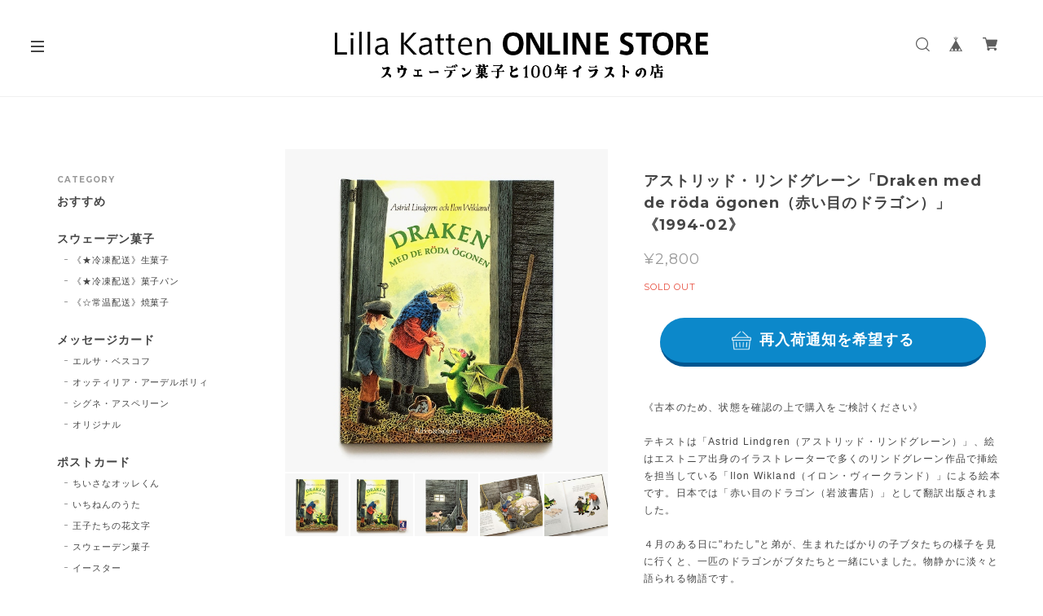

--- FILE ---
content_type: text/html; charset=UTF-8
request_url: https://store.lillakatten.com/items/38323384
body_size: 44503
content:
<!DOCTYPE html>
<!--[if lt IE 7 ]><html class="ie ie6" lang="ja"> <![endif]-->
<!--[if IE 7 ]><html class="ie ie7" lang="ja"> <![endif]-->
<!--[if IE 8 ]><html class="ie ie8" lang="ja"> <![endif]-->
<!--[if (gte IE 9)|!(IE)]><!--><html lang="ja"> <!--<![endif]-->
<head>

<link rel="stylesheet" type="text/css" href="https://cf-baseassets.thebase.in/015249379aa9ecf9196f38b9164e1646/asset/shop/BASEshop-c04794395695aab12cc9.css"/>
	<meta charset="utf-8">
	<meta name="copyright" content="BASE" />
	<title>アストリッド・リンドグレーン「Draken med de röda ögonen（赤い目のドラゴン）」《1994-02》 | Lilla Katten ONLINE STORE</title>
	<link rel='icon' type='image/png' href='//static.thebase.in/favicon.png' />
<link rel='apple-touch-icon' sizes='180x180' href='//static.thebase.in/apple-touch-icon.png' />
<link rel='apple-touch-icon-precomposed' href='//static.thebase.in/apple-touch-icon.png' />

	<script src='/js/jquery-1.8.2.min.js'></script>
	<link rel='canonical' href='https://store.lillakatten.com/items/38323384' />


	<script src="https://thebase.com/js/jquery.bottom-1.0.js"></script>
	<script src="https://thebase.com/js/change_status.js?1768288314992"></script>

	<meta name="viewport" content="width=device-width, initial-scale=1.0, minimum-scale=1.0, maximum-scale=1.0, user-scalable=no">
	<meta name="BASE-Theme-Name" content="Copenhagen">
	<meta name="BASE-Theme-Version" content="1">

	<!-- 追加ファイル -->
	<link href="https://fonts.googleapis.com/css?family=Montserrat:400,700|Playfair+Display:400,700|Lato:400,700|Amatic+SC|Oswald:400,700|Pacifico|EB+Garamond:400,700|Quicksand:400,700|Spectral+SC:400,700|Crimson+Text:400,700|Josefin+Slab:400,700|Raleway:400,700" rel="stylesheet">

	<!-- //////////////////////////////// 更新する箇所 //////////////////////////////////////////////// -->
	<link rel="stylesheet" type="text/css" href="https://basefile.akamaized.net/copen/5d58d079b6d43/style-copenhagen.css">
	<!-- //////////////////////////////// 更新する箇所 //////////////////////////////////////////////// -->


	<script src="https://basefile.akamaized.net/copen/5a83fd2862d15/slidebars_v1.min.js"></script>	
	<link rel="stylesheet" type="text/css" href="https://basefile.akamaized.net/copen/5a83fd372d9e9/slidebars_v1.css">
	<link rel="stylesheet" type="text/css" href="https://basefile.akamaized.net/copen/5a83fd56a7918/slick.css">
	<link rel="stylesheet" type="text/css" href="https://basefile.akamaized.net/copen/5c8121984d702/slick-theme.css">
	<script src="https://basefile.akamaized.net/copen/5a83fd636d294/slick.min.js"></script>
	<!-- /追加ファイル -->


	<link rel="stylesheet" href="/css/shopTemplate/common.css?1768288314992">
	<link rel="stylesheet" href="https://basefile.akamaized.net/lillakatten/615e9377c9ce4/edit.css">
	<link rel="stylesheet" href="https://thebase.com/css/colorbox.css">
	
	<style>
	.childCategoryList01 {
		display: flex;
		flex-wrap: wrap;
	}
	.childCategoryList01 li {
		margin-right: 10px;
		margin-bottom: 10px;
	}
	.childCategoryList01 li:after {
		display: none;
	}
	.childCategoryList01 a {
		position: relative;
		display: inline-block;
		border: 1px solid #444;
		border-radius: 5px;
		padding: 10px 10px 10px 18px;
	}
	.childCategoryList01 a:before {
		position: absolute;
		content: '';
		width: 6px;
		height: 6px;
		border-top: solid 1px #444;
		border-right: solid 1px #444;
		-webkit-transform: rotate(45deg);
		transform: rotate(45deg);
		top: 50%;
		left: 6px;
		margin-top: -3px;
	}
	.childCategoryList01 a:after {
		display: none;
	}
	#mainContent {
		display: flex;
		justify-content: space-between;
		flex-wrap: wrap;
	}
	#mainContent .item {
		margin: 0 0 20px;
		height: auto !important;
	}
	#shopHeader h1 a, #shopHeader h1 img {
    height: auto;
    max-height: 60px;
	}
	</style>
	
	

	
	
<style type="text/css">
body { 
        background-image: none;
        background-color: #ffffff;
     }
</style>

	
	<style type="text/css">
.LK-news {
	display: block;
	display: none;
	margin-top: 40px;
	padding: 20px;
	text-align: center;
	color: #F00;
	line-height: 1.4;
}
	
		#mainHeader {
			background: #ffffff;
		}
		.sidebar {
			background: #ffffff;
		}
		.sb-slidebar{
			background: #ffffff;
		}
		.logoText{
			color: #444444;
		}
		.categoryTitle01 {
			font-family: sans-serif;
		}
		.childCategoryList01_child,
		.childCategoryList01_link,
		.mainHeaderNavColor,
		.appsItemCategoryTag_lowerLink,
		.categoryTitle01,
		.sec-ttl,
		#about .inner-conts h2,
		.relatedItems ul li .itemTitle,
		.item-detail .purchase .itemTitle,
		#pickup .item-ttl,
		#pickup .item-desc,
		.item-detail .purchase .itemDescription,
		.item-detail .purchase #itemSelect .purchaseElement label,
		.review01__title,.review01__tabChild,.review01__list,
		#about .shop-intro, #about .about-txt,
		.blog_body, #notPublic p,
		#contact .inquirySection h1, #contact .inquirySection p,
		#contact .inquirySection form dl dt {
			color: #444444;
		}        
		#itemSelect label {
		display: block;
        margin-bottom: 5px;
		}
		#amountSelectWrap {
		margin-top: 20px;
		}
		a,p > a{
			color: #444444 !important;
		}
		.index .item .itemDetail,
		#pickup .item-price,
		#info .col-right ul li .date,
		.item-detail .purchase .itemPrice h3,
		.item-detail .purchase #itemAttention,
		.item-detail .purchase .report,
		.breadcrumb__notlink,
		.main #about.blogListMain .blog_publish .publish_date,
		#about .publish_date,
		.relatedItems ul li .itemPrice,
		#journal ul li .date a,
		.sideTitle,
		#mainFooter .footerMenu .boxLeft .copyright {
			color: #999999 !important;
		}

		.sb-slidebar nav #category-menu .category-list .appsItemCategoryTag_child a:before,
		#category-menu .category-list .appsItemCategoryTag_lowerchild li a:before,
		.side-link li a:before,
		.sec-ttl .view-all a:before {
			background-color: #999999;
		}
		@media only screen and (max-width:960px) { 
			#category-menu .category-list #appsItemCategoryTag .appsItemCategoryTag_child a:before{
				background-color: #999999;
			}
			#logo .logoImage {
				width: 210px
			}
#mainHeader h1 {
	left: auto !important;
	right: 0 !important;
	transform: translate(-10px, -50%) !important;
}
		}
		.hovline a::after,
		#category-menu .category-list ul li:before,
		.menu-trigger span,
		#pickup .col-left .badge,
		#pickup .item-btn a,
		.item-detail .purchase #purchase_form .button,
		.item-detail .purchase #purchase_form .purchaseButton__btn,
		#contact  .inquirySection form input[type=submit] ,
		.bar,
		#contact #inquiryCompleteSection a,
		#moreItems a,
		#salesPeriodModal .salesPeriodModal__btn--submit{
			color: #ffffff!important;
			background-color: #444444!important;
		}
		.slides .slideTitle {
			color: #ffffff;
		}
		.slides .slideSubTitle {
			color: #ffffff;
		}
	</style>

	<!--[if IE]>
	<script src="https://html5shiv.googlecode.com/svn/trunk/html5.js"></script>
	<![endif]-->
	<!--[if lt IE 8 ]>
	<script src="https://ajax.googleapis.com/ajax/libs/chrome-frame/1/CFInstall.min.js"></script>
	<script>window.attachEvent('onload', function(){CFInstall.check({mode:'overlay'});});</script>
	<![endif]-->



		<meta name="description" content="《古本のため、状態を確認の上で購入をご検討ください》テキストは「Astrid Lindgren（アストリッド・リンドグレーン）」、絵はエストニア出身のイラストレーターで多くのリンドグレーン作品で挿絵を担当している「Ilon Wikland（イロン・ヴィークランド）」による絵本です。日本では「赤い目のドラゴン（岩波書店）」として翻訳出版されました。４月のある日に&quot;わたし&quot;と弟が、生まれたばかりの子ブタたちの様子を見に行くと、一匹のドラゴンがブタたちと一緒にいました。物静かに淡々と語られる物語です。【作者】作：Astrid Lindgren（アストリッド・リンドグレーン）／絵：Ilon Wikland（イロン・ヴィークランド）【出版社】Rabén och Sjögren【サイズ】W 210mm x H 260mm（30ページ）【印刷年】1994年（発表：1985年）【状態】多少のめくり跡が感じられますが、全体的に経年並みです。" />

<meta property="fb:app_id" content="350947278320210" />
<meta property="og:description" content="《古本のため、状態を確認の上で購入をご検討ください》テキストは「Astrid Lindgren（アストリッド・リンドグレーン）」、絵はエストニア出身のイラストレーターで多くのリンドグレーン作品で挿絵を担当している「Ilon Wikland（イロン・ヴィークランド）」による絵本です。日本では「赤い目のドラゴン（岩波書店）」として翻訳出版されました。４月のある日に&quot;わたし&quot;と弟が、生まれたばかりの子ブタたちの様子を見に行くと、一匹のドラゴンがブタたちと一緒にいました。物静かに淡々と語られる物語です。【作者】作：Astrid Lindgren（アストリッド・リンドグレーン）／絵：Ilon Wikland（イロン・ヴィークランド）【出版社】Rabén och Sjögren【サイズ】W 210mm x H 260mm（30ページ）【印刷年】1994年（発表：1985年）【状態】多少のめくり跡が感じられますが、全体的に経年並みです。" />
<meta property="og:title" content="アストリッド・リンドグレーン「Draken med de röda ögonen（赤い目のドラゴン）」《1994-02》 | Lilla Katten ONLINE STORE powered by BASE" />
<meta property="og:image" content="https://baseec-img-mng.akamaized.net/images/item/origin/3dd5b6c20e52e4c03d8f41029e304acf.jpg?imformat=generic&q=90&im=Resize,width=1200,type=normal" />
<meta property="og:url" content="https://store.lillakatten.com/items/38323384" />
<meta property="og:site_name" content="Lilla Katten ONLINE STORE" />
<meta property="og:type" content="product" />

<meta property="product:price:amount" content="2800" />
<meta property="product:price:currency" content="JPY" />
<meta property="product:product_link" content="https://store.lillakatten.com/items/38323384" />

<meta name="twitter:card" content="summary_large_image" />
<meta name="twitter:site" content="@LillaKattenShop" />
<meta name="twitter:url" content="https://store.lillakatten.com/items/38323384" />
<meta name="twitter:title" content="アストリッド・リンドグレーン「Draken med de röda ögonen（赤い目のドラゴン）」《1994-02》 | Lilla Katten ONLINE STORE" />
<meta name="twitter:description" content="《古本のため、状態を確認の上で購入をご検討ください》テキストは「Astrid Lindgren（アストリッド・リンドグレーン）」、絵はエストニア出身のイラストレーターで多くのリンドグレーン作品で挿絵を担当している「Ilon Wikland（イロン・ヴィークランド）」による絵本です。日本では「赤い目のドラゴン（岩波書店）」として翻訳出版されました。４月のある日に&quot;わたし&quot;と弟が、生まれたばかりの子ブタたちの様子を見に行くと、一匹のドラゴンがブタたちと一緒にいました。物静かに淡々と語られる物語です。【作者】作：Astrid Lindgren（アストリッド・リンドグレーン）／絵：Ilon Wikland（イロン・ヴィークランド）【出版社】Rabén och Sjögren【サイズ】W 210mm x H 260mm（30ページ）【印刷年】1994年（発表：1985年）【状態】多少のめくり跡が感じられますが、全体的に経年並みです。" />
<meta name="twitter:image" content="https://baseec-img-mng.akamaized.net/images/item/origin/3dd5b6c20e52e4c03d8f41029e304acf.jpg?imformat=generic&q=90&im=Resize,width=1200,type=normal" />

	<link rel="stylesheet" type="text/css" href="https://thebase.com/css/colorbox.css">
	<link rel="stylesheet" href="https://thebase.com/css/bootstrap.min.css">
	<link rel="stylesheet" href="https://thebase.com/css/bootstrap-select.min.css">
	
	
		<link rel="stylesheet" type="text/css" href="https://thebase.com/search/css/shopTemplate/search.css?1768288314992">
	
		<link rel="stylesheet" type="text/css" href="https://thebase.com/item_label/css/ShopTemplate/style.css?1768288314992">
	<script type="text/javascript" src="https://thebase.com/item_label/js/ShopTemplate/labelpostion.js?1768288314992"></script>
	
	<script type="text/javascript">
	//納品書同封なし記載
	$(function(){
		var _$attention = $('#itemAttention');
		if(_$attention.length){
			var _$node = '';
			_$node += '<p class="attention byJS" style="line-height: 1.6; color: #F00;">※納品書が必要な方は備考欄でお知らせください（発送完了後に納品書PDFをメールにてお送りします）</p>';
			_$node += '<p class="attention byJS" style="line-height: 1.6; color: #F00;">※当店からお送りするメールは「hotmail」が発行するメールアドレスへ届きませんので、別のアドレスを指定してください</p>';
			_$node = $(_$node);
			_$attention.append(_$node);
		}
	});
	</script>

	<script type="text/javascript">
	//スライドがない場合の処理
	$(function(){
		if($('#noVisual').length){
		$("#index .conts-wrap, #index .sidebar").addClass("novisual");
		} else {
		$("#index .conts-wrap, #index .sidebar").removeClass("novisual");
		}
	});
	//ページの判定
	$(function(){
	if(document.URL.match("/privacy")) {
		$('body').addClass('privacy');
		}
	else if(document.URL.match("/law")) {
		$('body').addClass('law');
		}
	});
	$(function(){
	    if($('.inner-cat').length){
	        $("body").addClass("categories");
	    } else {
	        $("body").removeClass("categories");
	    }
	});
	//BASEロゴ非表示の場合
		$(function(){
		  $('#baseMenu li[style*="hidden"]').addClass('hide');
		});
	</script>

	<!-- 販売期間指定App -->
		<script type="text/javascript">
		$(function(){
				$('.salesPeriod--term').each(function(){
				var txt = $(this).html();
				$(this).html(
					txt.replace(/販売期間<br>/g,"<strong>販売期間：</strong><br>")
				);
			});
			$('.purchase div.itemPrice').after($('.salesPeriod--term, .salesPeriod--willStart, .salesPeriod--willEnd, .salesPeriod--finish, .salesPeriod--available'));
			$(".salesPeriod, .purchaseButton__btn, .x_salesPeriodModal, .salesPeriodModal__input, .salesPeriodModal__btn").addClass("jp_gothic");
		});
	</script>
		<!-- /販売期間指定App -->

	<!-- 予約販売App -->
		<script type="text/javascript">
		$(function(){
			$('.purchase div.itemPrice').after($('.preOrder'));
			$(".preOrder").addClass("jp_gothic");
		});
	</script>
		<!-- /予約販売App -->

	<!-- BlogRss -->
	<script>
		$(function(){
		    $.ajax({
		        url: 'https://store.lillakatten.com/blog/feed',
		        type: 'GET',
		        dataType: 'xml',
		    })
		    .done(function(data) {
		    	$('#rss').wrapInner('<ul></ul>');	
		        $('item', data).each(function(i) {
		            var link = $('link', this).text();
		            var title = $('title', this).text();
		            var image = $('image', this).text();
		            var dateTxt = dateSetFunc($("pubDate", this).text());
		            var blog_content = '<li><div class="journal-img"><a href="' + link + '"><img src="' + image + '"></div><div class="jp_gothic jt">' + title + '</div><div class="mont date">' + dateTxt + '</div></a></li>';
		            if(i === 6) { // 表示件数の設定
	                        return false;
	                };
		        $('#rss').find('ul').append(blog_content);
			    });
		    });
		});

		function dateSetFunc(str)
	    {
	        var objDate = new Date(str);
	        var y = objDate.getFullYear();
	        var m = twoDigit(objDate.getMonth() + 1);
	        var d = twoDigit(objDate.getDate());
	        var ymd = y + "." + m + "." + d;
	        str = ymd;
	        return str;
	    }
	    function twoDigit(d)
	    {
	        d = "0" + d;
	        d2 = d.substr(d.length - 2, 2);
	        return d2;
	    }
		// Blogページネーション崩れ防止
	    $(function() {
		  $('div.paginate-wrp').prepend('<div class="clearfix"></div>');
		 
		});
	</script>
	<!-- /BlogRss -->

	<!-- BlogList -->
	<script type="text/javascript">
		$(function() {
			$(".blog_inner").each(function(){ 
			    $(this).find(".blog_head_image").insertBefore($(this).find(".blog_title")); 
			})
			$(".blog_publish p").addClass("mont");
		});
		$(function(){
		    $(".blog_head_image").each(function() {
		        this.classList.remove('hide');
		    });
		});
	</script>
	<!-- /BlogList -->

	<!-- Slickjsよりも先に記載 -->
	<script type="text/javascript">
	// スライド画像がない場合、1px画像をDOMごと削除
	$(document).ready(function(){
		$("img[src*='1px']").parent("div").remove();
	});
	// Pickupのスライドが非表示の場合
	$(function() {
			$("#pickup").each(function(){ 
			    $(this).find(".hide").remove('div'); 
			})
		});


	// アイテムの高さを合わせる
	var $win = $(window);

	$win.on('load resize scroll', function() {
	  var windowWidth = window.innerWidth;

	  if (windowWidth > 881) {
	    $('#mainContent').each(function(i, box) {
			var maxHeight = 0;
			$(box).find('.item').each(function() {
				if ($(this).height() > maxHeight) maxHeight = $(this).height();
			});
			$(box).find('.item').height(maxHeight);
		});
	  }  else {
	    // Tablet, SPの処理
	  }
	});

	// Searchボタン
	$(document).on('click', 'a#toggle-search', function () 
		{ 
			var search = $('div#search');
			search.is(":visible") ? search.slideUp() : search.slideDown(function()
			{
				search.find('input').focus();
			});
			$('body,html').animate({
				scrollTop: 0
			}, 500);
			return false;
		});
		$(document).click(function(event) { 
	    if (!$.contains($("div#search")[0], event.target)) { 
	        $("div#search").slideUp();
	    }
	});
	</script>
	<!-- /Slickjsよりも先に記載 -->

	
		

	<script>
	  (function($) {
	    $(document).ready(function() {
	      $.slidebars();
	    });
	  }) (jQuery);
	</script>

	<script type="text/javascript">
	var _gaq = _gaq || [];
	var gtag = gtag || function(){};
</script>
			<script>
window.dataLayer = window.dataLayer || [];
window.dataLayer.push({

	
						'shopTheme': "my_theme_925",
		
				'shopId': "lillakatten",

						'itemId': "38323384",
		
				
							'itemPrice': 2800,
			'GA4ViewItems': [
				{
					'item_id': "38323384",
					'item_name': "\u30a2\u30b9\u30c8\u30ea\u30c3\u30c9\u30fb\u30ea\u30f3\u30c9\u30b0\u30ec\u30fc\u30f3\u300cDraken med de r\u00f6da \u00f6gonen\uff08\u8d64\u3044\u76ee\u306e\u30c9\u30e9\u30b4\u30f3\uff09\u300d\u300a1994-02\u300b",
					'price': 2800,
					'quantity': 1,
				}
			],
		
	
		});
</script>


<!-- Google Tag Manager for thebase.in-->
<noscript><iframe src="//www.googletagmanager.com/ns.html?id=GTM-K652NBTK"
height="0" width="0" style="display:none;visibility:hidden"></iframe></noscript>
<script>(function(w,d,s,l,i){w[l]=w[l]||[];w[l].push({'gtm.start':
new Date().getTime(),event:'gtm.js'});var f=d.getElementsByTagName(s)[0],
j=d.createElement(s),dl=l!='dataLayer'?'&l='+l:'';j.async=true;j.src=
'//www.googletagmanager.com/gtm.js?id='+i+dl;f.parentNode.insertBefore(j,f);
})(window,document,'script','dataLayer','GTM-K652NBTK');</script>
<!-- End Google Tag Manager -->

<script type="text/javascript">


</script>

	


	<!-- Facebook Pixel Code -->
	<script>
		!function(f,b,e,v,n,t,s){if(f.fbq)return;n=f.fbq=function(){n.callMethod?
			n.callMethod.apply(n,arguments):n.queue.push(arguments)};if(!f._fbq)f._fbq=n;
			n.push=n;n.loaded=!0;n.version='2.0';n.queue=[];t=b.createElement(e);t.async=!0;
			t.src=v;s=b.getElementsByTagName(e)[0];s.parentNode.insertBefore(t,s)}(window,
			document,'script','https://connect.facebook.net/en_US/fbevents.js');

			
		fbq('init', '386296725970251', {}, { agent: 'plthebase' });
		fbq('trackSingle', '386296725970251', 'PageView');

				const viewContentEventId = crypto.randomUUID();
		const viewContentEventIdObj = { eventID: viewContentEventId };
		fbq('trackSingle', '386296725970251', 'ViewContent', {"content_ids":["38323384"],"content_name":"\u30a2\u30b9\u30c8\u30ea\u30c3\u30c9\u30fb\u30ea\u30f3\u30c9\u30b0\u30ec\u30fc\u30f3\u300cDraken med de r\u00f6da \u00f6gonen\uff08\u8d64\u3044\u76ee\u306e\u30c9\u30e9\u30b4\u30f3\uff09\u300d\u300a1994-02\u300b","content_type":"product","contents":[{"id":"38323384","quantity":1,"item_price":2800}],"currency":"JPY","value":2800}, viewContentEventIdObj);
		data = JSON.parse('{"content_ids":["38323384"],"content_name":"\u30a2\u30b9\u30c8\u30ea\u30c3\u30c9\u30fb\u30ea\u30f3\u30c9\u30b0\u30ec\u30fc\u30f3\u300cDraken med de r\u00f6da \u00f6gonen\uff08\u8d64\u3044\u76ee\u306e\u30c9\u30e9\u30b4\u30f3\uff09\u300d\u300a1994-02\u300b","content_type":"product","contents":[{"id":"38323384","quantity":1,"item_price":2800}],"currency":"JPY","value":2800}');
		data.event_name = 'ViewContent';
		data.event_id = viewContentEventId;
				if (data) {
			(function(data) {
				window.addEventListener('load', function() {
					$.ajax({
						type: 'POST',
						url: "https://store.lillakatten.com/facebook/conversion/",
						dataType: 'json',
						data: data,
						success: function (data) {},
					})
				})
			})(data)
		}

	</script>
	<!-- End Facebook Pixel Code -->





<meta name="cot:primaryColor" content="#000000"><meta name="cot:accentColor" content="#000000"><meta name="cot:textColor" content="#000000"><meta name="cot:lightTextColor" content="#ffffff"><meta name="cot:complementaryColor" content="#000000"><meta name="cot:titleColor" content="#000000">

	

	<script type="text/javascript">
		;window.NREUM||(NREUM={});NREUM.init={distributed_tracing:{enabled:true},privacy:{cookies_enabled:true},ajax:{deny_list:["bam.nr-data.net"]}};

		;NREUM.loader_config={accountID:"2907216",trustKey:"2804831",agentID:"663072695",licenseKey:"NRJS-4c41e18b2dabf750af0",applicationID:"663072695"}
		;NREUM.info={beacon:"bam.nr-data.net",errorBeacon:"bam.nr-data.net",licenseKey:"NRJS-4c41e18b2dabf750af0",applicationID:"663072695",sa:1}

		;/*! For license information please see nr-loader-spa-1.236.0.min.js.LICENSE.txt */
		(()=>{"use strict";var e,t,r={5763:(e,t,r)=>{r.d(t,{P_:()=>l,Mt:()=>g,C5:()=>s,DL:()=>v,OP:()=>T,lF:()=>D,Yu:()=>y,Dg:()=>h,CX:()=>c,GE:()=>b,sU:()=>_});var n=r(8632),i=r(9567);const o={beacon:n.ce.beacon,errorBeacon:n.ce.errorBeacon,licenseKey:void 0,applicationID:void 0,sa:void 0,queueTime:void 0,applicationTime:void 0,ttGuid:void 0,user:void 0,account:void 0,product:void 0,extra:void 0,jsAttributes:{},userAttributes:void 0,atts:void 0,transactionName:void 0,tNamePlain:void 0},a={};function s(e){if(!e)throw new Error("All info objects require an agent identifier!");if(!a[e])throw new Error("Info for ".concat(e," was never set"));return a[e]}function c(e,t){if(!e)throw new Error("All info objects require an agent identifier!");a[e]=(0,i.D)(t,o),(0,n.Qy)(e,a[e],"info")}var u=r(7056);const d=()=>{const e={blockSelector:"[data-nr-block]",maskInputOptions:{password:!0}};return{allow_bfcache:!0,privacy:{cookies_enabled:!0},ajax:{deny_list:void 0,enabled:!0,harvestTimeSeconds:10},distributed_tracing:{enabled:void 0,exclude_newrelic_header:void 0,cors_use_newrelic_header:void 0,cors_use_tracecontext_headers:void 0,allowed_origins:void 0},session:{domain:void 0,expiresMs:u.oD,inactiveMs:u.Hb},ssl:void 0,obfuscate:void 0,jserrors:{enabled:!0,harvestTimeSeconds:10},metrics:{enabled:!0},page_action:{enabled:!0,harvestTimeSeconds:30},page_view_event:{enabled:!0},page_view_timing:{enabled:!0,harvestTimeSeconds:30,long_task:!1},session_trace:{enabled:!0,harvestTimeSeconds:10},harvest:{tooManyRequestsDelay:60},session_replay:{enabled:!1,harvestTimeSeconds:60,sampleRate:.1,errorSampleRate:.1,maskTextSelector:"*",maskAllInputs:!0,get blockClass(){return"nr-block"},get ignoreClass(){return"nr-ignore"},get maskTextClass(){return"nr-mask"},get blockSelector(){return e.blockSelector},set blockSelector(t){e.blockSelector+=",".concat(t)},get maskInputOptions(){return e.maskInputOptions},set maskInputOptions(t){e.maskInputOptions={...t,password:!0}}},spa:{enabled:!0,harvestTimeSeconds:10}}},f={};function l(e){if(!e)throw new Error("All configuration objects require an agent identifier!");if(!f[e])throw new Error("Configuration for ".concat(e," was never set"));return f[e]}function h(e,t){if(!e)throw new Error("All configuration objects require an agent identifier!");f[e]=(0,i.D)(t,d()),(0,n.Qy)(e,f[e],"config")}function g(e,t){if(!e)throw new Error("All configuration objects require an agent identifier!");var r=l(e);if(r){for(var n=t.split("."),i=0;i<n.length-1;i++)if("object"!=typeof(r=r[n[i]]))return;r=r[n[n.length-1]]}return r}const p={accountID:void 0,trustKey:void 0,agentID:void 0,licenseKey:void 0,applicationID:void 0,xpid:void 0},m={};function v(e){if(!e)throw new Error("All loader-config objects require an agent identifier!");if(!m[e])throw new Error("LoaderConfig for ".concat(e," was never set"));return m[e]}function b(e,t){if(!e)throw new Error("All loader-config objects require an agent identifier!");m[e]=(0,i.D)(t,p),(0,n.Qy)(e,m[e],"loader_config")}const y=(0,n.mF)().o;var w=r(385),x=r(6818);const A={buildEnv:x.Re,bytesSent:{},queryBytesSent:{},customTransaction:void 0,disabled:!1,distMethod:x.gF,isolatedBacklog:!1,loaderType:void 0,maxBytes:3e4,offset:Math.floor(w._A?.performance?.timeOrigin||w._A?.performance?.timing?.navigationStart||Date.now()),onerror:void 0,origin:""+w._A.location,ptid:void 0,releaseIds:{},session:void 0,xhrWrappable:"function"==typeof w._A.XMLHttpRequest?.prototype?.addEventListener,version:x.q4},E={};function T(e){if(!e)throw new Error("All runtime objects require an agent identifier!");if(!E[e])throw new Error("Runtime for ".concat(e," was never set"));return E[e]}function _(e,t){if(!e)throw new Error("All runtime objects require an agent identifier!");E[e]=(0,i.D)(t,A),(0,n.Qy)(e,E[e],"runtime")}function D(e){return function(e){try{const t=s(e);return!!t.licenseKey&&!!t.errorBeacon&&!!t.applicationID}catch(e){return!1}}(e)}},9567:(e,t,r)=>{r.d(t,{D:()=>i});var n=r(50);function i(e,t){try{if(!e||"object"!=typeof e)return(0,n.Z)("Setting a Configurable requires an object as input");if(!t||"object"!=typeof t)return(0,n.Z)("Setting a Configurable requires a model to set its initial properties");const r=Object.create(Object.getPrototypeOf(t),Object.getOwnPropertyDescriptors(t)),o=0===Object.keys(r).length?e:r;for(let a in o)if(void 0!==e[a])try{"object"==typeof e[a]&&"object"==typeof t[a]?r[a]=i(e[a],t[a]):r[a]=e[a]}catch(e){(0,n.Z)("An error occurred while setting a property of a Configurable",e)}return r}catch(e){(0,n.Z)("An error occured while setting a Configurable",e)}}},6818:(e,t,r)=>{r.d(t,{Re:()=>i,gF:()=>o,q4:()=>n});const n="1.236.0",i="PROD",o="CDN"},385:(e,t,r)=>{r.d(t,{FN:()=>a,IF:()=>u,Nk:()=>f,Tt:()=>s,_A:()=>o,il:()=>n,pL:()=>c,v6:()=>i,w1:()=>d});const n="undefined"!=typeof window&&!!window.document,i="undefined"!=typeof WorkerGlobalScope&&("undefined"!=typeof self&&self instanceof WorkerGlobalScope&&self.navigator instanceof WorkerNavigator||"undefined"!=typeof globalThis&&globalThis instanceof WorkerGlobalScope&&globalThis.navigator instanceof WorkerNavigator),o=n?window:"undefined"!=typeof WorkerGlobalScope&&("undefined"!=typeof self&&self instanceof WorkerGlobalScope&&self||"undefined"!=typeof globalThis&&globalThis instanceof WorkerGlobalScope&&globalThis),a=""+o?.location,s=/iPad|iPhone|iPod/.test(navigator.userAgent),c=s&&"undefined"==typeof SharedWorker,u=(()=>{const e=navigator.userAgent.match(/Firefox[/\s](\d+\.\d+)/);return Array.isArray(e)&&e.length>=2?+e[1]:0})(),d=Boolean(n&&window.document.documentMode),f=!!navigator.sendBeacon},1117:(e,t,r)=>{r.d(t,{w:()=>o});var n=r(50);const i={agentIdentifier:"",ee:void 0};class o{constructor(e){try{if("object"!=typeof e)return(0,n.Z)("shared context requires an object as input");this.sharedContext={},Object.assign(this.sharedContext,i),Object.entries(e).forEach((e=>{let[t,r]=e;Object.keys(i).includes(t)&&(this.sharedContext[t]=r)}))}catch(e){(0,n.Z)("An error occured while setting SharedContext",e)}}}},8e3:(e,t,r)=>{r.d(t,{L:()=>d,R:()=>c});var n=r(2177),i=r(1284),o=r(4322),a=r(3325);const s={};function c(e,t){const r={staged:!1,priority:a.p[t]||0};u(e),s[e].get(t)||s[e].set(t,r)}function u(e){e&&(s[e]||(s[e]=new Map))}function d(){let e=arguments.length>0&&void 0!==arguments[0]?arguments[0]:"",t=arguments.length>1&&void 0!==arguments[1]?arguments[1]:"feature";if(u(e),!e||!s[e].get(t))return a(t);s[e].get(t).staged=!0;const r=[...s[e]];function a(t){const r=e?n.ee.get(e):n.ee,a=o.X.handlers;if(r.backlog&&a){var s=r.backlog[t],c=a[t];if(c){for(var u=0;s&&u<s.length;++u)f(s[u],c);(0,i.D)(c,(function(e,t){(0,i.D)(t,(function(t,r){r[0].on(e,r[1])}))}))}delete a[t],r.backlog[t]=null,r.emit("drain-"+t,[])}}r.every((e=>{let[t,r]=e;return r.staged}))&&(r.sort(((e,t)=>e[1].priority-t[1].priority)),r.forEach((e=>{let[t]=e;a(t)})))}function f(e,t){var r=e[1];(0,i.D)(t[r],(function(t,r){var n=e[0];if(r[0]===n){var i=r[1],o=e[3],a=e[2];i.apply(o,a)}}))}},2177:(e,t,r)=>{r.d(t,{c:()=>f,ee:()=>u});var n=r(8632),i=r(2210),o=r(1284),a=r(5763),s="nr@context";let c=(0,n.fP)();var u;function d(){}function f(e){return(0,i.X)(e,s,l)}function l(){return new d}function h(){u.aborted=!0,u.backlog={}}c.ee?u=c.ee:(u=function e(t,r){var n={},c={},f={},g=!1;try{g=16===r.length&&(0,a.OP)(r).isolatedBacklog}catch(e){}var p={on:b,addEventListener:b,removeEventListener:y,emit:v,get:x,listeners:w,context:m,buffer:A,abort:h,aborted:!1,isBuffering:E,debugId:r,backlog:g?{}:t&&"object"==typeof t.backlog?t.backlog:{}};return p;function m(e){return e&&e instanceof d?e:e?(0,i.X)(e,s,l):l()}function v(e,r,n,i,o){if(!1!==o&&(o=!0),!u.aborted||i){t&&o&&t.emit(e,r,n);for(var a=m(n),s=w(e),d=s.length,f=0;f<d;f++)s[f].apply(a,r);var l=T()[c[e]];return l&&l.push([p,e,r,a]),a}}function b(e,t){n[e]=w(e).concat(t)}function y(e,t){var r=n[e];if(r)for(var i=0;i<r.length;i++)r[i]===t&&r.splice(i,1)}function w(e){return n[e]||[]}function x(t){return f[t]=f[t]||e(p,t)}function A(e,t){var r=T();p.aborted||(0,o.D)(e,(function(e,n){t=t||"feature",c[n]=t,t in r||(r[t]=[])}))}function E(e){return!!T()[c[e]]}function T(){return p.backlog}}(void 0,"globalEE"),c.ee=u)},5546:(e,t,r)=>{r.d(t,{E:()=>n,p:()=>i});var n=r(2177).ee.get("handle");function i(e,t,r,i,o){o?(o.buffer([e],i),o.emit(e,t,r)):(n.buffer([e],i),n.emit(e,t,r))}},4322:(e,t,r)=>{r.d(t,{X:()=>o});var n=r(5546);o.on=a;var i=o.handlers={};function o(e,t,r,o){a(o||n.E,i,e,t,r)}function a(e,t,r,i,o){o||(o="feature"),e||(e=n.E);var a=t[o]=t[o]||{};(a[r]=a[r]||[]).push([e,i])}},3239:(e,t,r)=>{r.d(t,{bP:()=>s,iz:()=>c,m$:()=>a});var n=r(385);let i=!1,o=!1;try{const e={get passive(){return i=!0,!1},get signal(){return o=!0,!1}};n._A.addEventListener("test",null,e),n._A.removeEventListener("test",null,e)}catch(e){}function a(e,t){return i||o?{capture:!!e,passive:i,signal:t}:!!e}function s(e,t){let r=arguments.length>2&&void 0!==arguments[2]&&arguments[2],n=arguments.length>3?arguments[3]:void 0;window.addEventListener(e,t,a(r,n))}function c(e,t){let r=arguments.length>2&&void 0!==arguments[2]&&arguments[2],n=arguments.length>3?arguments[3]:void 0;document.addEventListener(e,t,a(r,n))}},4402:(e,t,r)=>{r.d(t,{Ht:()=>u,M:()=>c,Rl:()=>a,ky:()=>s});var n=r(385);const i="xxxxxxxx-xxxx-4xxx-yxxx-xxxxxxxxxxxx";function o(e,t){return e?15&e[t]:16*Math.random()|0}function a(){const e=n._A?.crypto||n._A?.msCrypto;let t,r=0;return e&&e.getRandomValues&&(t=e.getRandomValues(new Uint8Array(31))),i.split("").map((e=>"x"===e?o(t,++r).toString(16):"y"===e?(3&o()|8).toString(16):e)).join("")}function s(e){const t=n._A?.crypto||n._A?.msCrypto;let r,i=0;t&&t.getRandomValues&&(r=t.getRandomValues(new Uint8Array(31)));const a=[];for(var s=0;s<e;s++)a.push(o(r,++i).toString(16));return a.join("")}function c(){return s(16)}function u(){return s(32)}},7056:(e,t,r)=>{r.d(t,{Bq:()=>n,Hb:()=>o,oD:()=>i});const n="NRBA",i=144e5,o=18e5},7894:(e,t,r)=>{function n(){return Math.round(performance.now())}r.d(t,{z:()=>n})},7243:(e,t,r)=>{r.d(t,{e:()=>o});var n=r(385),i={};function o(e){if(e in i)return i[e];if(0===(e||"").indexOf("data:"))return{protocol:"data"};let t;var r=n._A?.location,o={};if(n.il)t=document.createElement("a"),t.href=e;else try{t=new URL(e,r.href)}catch(e){return o}o.port=t.port;var a=t.href.split("://");!o.port&&a[1]&&(o.port=a[1].split("/")[0].split("@").pop().split(":")[1]),o.port&&"0"!==o.port||(o.port="https"===a[0]?"443":"80"),o.hostname=t.hostname||r.hostname,o.pathname=t.pathname,o.protocol=a[0],"/"!==o.pathname.charAt(0)&&(o.pathname="/"+o.pathname);var s=!t.protocol||":"===t.protocol||t.protocol===r.protocol,c=t.hostname===r.hostname&&t.port===r.port;return o.sameOrigin=s&&(!t.hostname||c),"/"===o.pathname&&(i[e]=o),o}},50:(e,t,r)=>{function n(e,t){"function"==typeof console.warn&&(console.warn("New Relic: ".concat(e)),t&&console.warn(t))}r.d(t,{Z:()=>n})},2587:(e,t,r)=>{r.d(t,{N:()=>c,T:()=>u});var n=r(2177),i=r(5546),o=r(8e3),a=r(3325);const s={stn:[a.D.sessionTrace],err:[a.D.jserrors,a.D.metrics],ins:[a.D.pageAction],spa:[a.D.spa],sr:[a.D.sessionReplay,a.D.sessionTrace]};function c(e,t){const r=n.ee.get(t);e&&"object"==typeof e&&(Object.entries(e).forEach((e=>{let[t,n]=e;void 0===u[t]&&(s[t]?s[t].forEach((e=>{n?(0,i.p)("feat-"+t,[],void 0,e,r):(0,i.p)("block-"+t,[],void 0,e,r),(0,i.p)("rumresp-"+t,[Boolean(n)],void 0,e,r)})):n&&(0,i.p)("feat-"+t,[],void 0,void 0,r),u[t]=Boolean(n))})),Object.keys(s).forEach((e=>{void 0===u[e]&&(s[e]?.forEach((t=>(0,i.p)("rumresp-"+e,[!1],void 0,t,r))),u[e]=!1)})),(0,o.L)(t,a.D.pageViewEvent))}const u={}},2210:(e,t,r)=>{r.d(t,{X:()=>i});var n=Object.prototype.hasOwnProperty;function i(e,t,r){if(n.call(e,t))return e[t];var i=r();if(Object.defineProperty&&Object.keys)try{return Object.defineProperty(e,t,{value:i,writable:!0,enumerable:!1}),i}catch(e){}return e[t]=i,i}},1284:(e,t,r)=>{r.d(t,{D:()=>n});const n=(e,t)=>Object.entries(e||{}).map((e=>{let[r,n]=e;return t(r,n)}))},4351:(e,t,r)=>{r.d(t,{P:()=>o});var n=r(2177);const i=()=>{const e=new WeakSet;return(t,r)=>{if("object"==typeof r&&null!==r){if(e.has(r))return;e.add(r)}return r}};function o(e){try{return JSON.stringify(e,i())}catch(e){try{n.ee.emit("internal-error",[e])}catch(e){}}}},3960:(e,t,r)=>{r.d(t,{K:()=>a,b:()=>o});var n=r(3239);function i(){return"undefined"==typeof document||"complete"===document.readyState}function o(e,t){if(i())return e();(0,n.bP)("load",e,t)}function a(e){if(i())return e();(0,n.iz)("DOMContentLoaded",e)}},8632:(e,t,r)=>{r.d(t,{EZ:()=>u,Qy:()=>c,ce:()=>o,fP:()=>a,gG:()=>d,mF:()=>s});var n=r(7894),i=r(385);const o={beacon:"bam.nr-data.net",errorBeacon:"bam.nr-data.net"};function a(){return i._A.NREUM||(i._A.NREUM={}),void 0===i._A.newrelic&&(i._A.newrelic=i._A.NREUM),i._A.NREUM}function s(){let e=a();return e.o||(e.o={ST:i._A.setTimeout,SI:i._A.setImmediate,CT:i._A.clearTimeout,XHR:i._A.XMLHttpRequest,REQ:i._A.Request,EV:i._A.Event,PR:i._A.Promise,MO:i._A.MutationObserver,FETCH:i._A.fetch}),e}function c(e,t,r){let i=a();const o=i.initializedAgents||{},s=o[e]||{};return Object.keys(s).length||(s.initializedAt={ms:(0,n.z)(),date:new Date}),i.initializedAgents={...o,[e]:{...s,[r]:t}},i}function u(e,t){a()[e]=t}function d(){return function(){let e=a();const t=e.info||{};e.info={beacon:o.beacon,errorBeacon:o.errorBeacon,...t}}(),function(){let e=a();const t=e.init||{};e.init={...t}}(),s(),function(){let e=a();const t=e.loader_config||{};e.loader_config={...t}}(),a()}},7956:(e,t,r)=>{r.d(t,{N:()=>i});var n=r(3239);function i(e){let t=arguments.length>1&&void 0!==arguments[1]&&arguments[1],r=arguments.length>2?arguments[2]:void 0,i=arguments.length>3?arguments[3]:void 0;return void(0,n.iz)("visibilitychange",(function(){if(t)return void("hidden"==document.visibilityState&&e());e(document.visibilityState)}),r,i)}},1214:(e,t,r)=>{r.d(t,{em:()=>v,u5:()=>N,QU:()=>S,_L:()=>I,Gm:()=>L,Lg:()=>M,gy:()=>U,BV:()=>Q,Kf:()=>ee});var n=r(2177);const i="nr@original";var o=Object.prototype.hasOwnProperty,a=!1;function s(e,t){return e||(e=n.ee),r.inPlace=function(e,t,n,i,o){n||(n="");var a,s,c,u="-"===n.charAt(0);for(c=0;c<t.length;c++)d(a=e[s=t[c]])||(e[s]=r(a,u?s+n:n,i,s,o))},r.flag=i,r;function r(t,r,n,a,s){return d(t)?t:(r||(r=""),nrWrapper[i]=t,u(t,nrWrapper,e),nrWrapper);function nrWrapper(){var i,u,d,f;try{u=this,i=[...arguments],d="function"==typeof n?n(i,u):n||{}}catch(t){c([t,"",[i,u,a],d],e)}o(r+"start",[i,u,a],d,s);try{return f=t.apply(u,i)}catch(e){throw o(r+"err",[i,u,e],d,s),e}finally{o(r+"end",[i,u,f],d,s)}}}function o(r,n,i,o){if(!a||t){var s=a;a=!0;try{e.emit(r,n,i,t,o)}catch(t){c([t,r,n,i],e)}a=s}}}function c(e,t){t||(t=n.ee);try{t.emit("internal-error",e)}catch(e){}}function u(e,t,r){if(Object.defineProperty&&Object.keys)try{return Object.keys(e).forEach((function(r){Object.defineProperty(t,r,{get:function(){return e[r]},set:function(t){return e[r]=t,t}})})),t}catch(e){c([e],r)}for(var n in e)o.call(e,n)&&(t[n]=e[n]);return t}function d(e){return!(e&&e instanceof Function&&e.apply&&!e[i])}var f=r(2210),l=r(385);const h={},g=XMLHttpRequest,p="addEventListener",m="removeEventListener";function v(e){var t=function(e){return(e||n.ee).get("events")}(e);if(h[t.debugId]++)return t;h[t.debugId]=1;var r=s(t,!0);function i(e){r.inPlace(e,[p,m],"-",o)}function o(e,t){return e[1]}return"getPrototypeOf"in Object&&(l.il&&b(document,i),b(l._A,i),b(g.prototype,i)),t.on(p+"-start",(function(e,t){var n=e[1];if(null!==n&&("function"==typeof n||"object"==typeof n)){var i=(0,f.X)(n,"nr@wrapped",(function(){var e={object:function(){if("function"!=typeof n.handleEvent)return;return n.handleEvent.apply(n,arguments)},function:n}[typeof n];return e?r(e,"fn-",null,e.name||"anonymous"):n}));this.wrapped=e[1]=i}})),t.on(m+"-start",(function(e){e[1]=this.wrapped||e[1]})),t}function b(e,t){let r=e;for(;"object"==typeof r&&!Object.prototype.hasOwnProperty.call(r,p);)r=Object.getPrototypeOf(r);for(var n=arguments.length,i=new Array(n>2?n-2:0),o=2;o<n;o++)i[o-2]=arguments[o];r&&t(r,...i)}var y="fetch-",w=y+"body-",x=["arrayBuffer","blob","json","text","formData"],A=l._A.Request,E=l._A.Response,T="prototype",_="nr@context";const D={};function N(e){const t=function(e){return(e||n.ee).get("fetch")}(e);if(!(A&&E&&l._A.fetch))return t;if(D[t.debugId]++)return t;function r(e,r,n){var i=e[r];"function"==typeof i&&(e[r]=function(){var e,r=[...arguments],o={};t.emit(n+"before-start",[r],o),o[_]&&o[_].dt&&(e=o[_].dt);var a=i.apply(this,r);return t.emit(n+"start",[r,e],a),a.then((function(e){return t.emit(n+"end",[null,e],a),e}),(function(e){throw t.emit(n+"end",[e],a),e}))})}return D[t.debugId]=1,x.forEach((e=>{r(A[T],e,w),r(E[T],e,w)})),r(l._A,"fetch",y),t.on(y+"end",(function(e,r){var n=this;if(r){var i=r.headers.get("content-length");null!==i&&(n.rxSize=i),t.emit(y+"done",[null,r],n)}else t.emit(y+"done",[e],n)})),t}const O={},j=["pushState","replaceState"];function S(e){const t=function(e){return(e||n.ee).get("history")}(e);return!l.il||O[t.debugId]++||(O[t.debugId]=1,s(t).inPlace(window.history,j,"-")),t}var P=r(3239);const C={},R=["appendChild","insertBefore","replaceChild"];function I(e){const t=function(e){return(e||n.ee).get("jsonp")}(e);if(!l.il||C[t.debugId])return t;C[t.debugId]=!0;var r=s(t),i=/[?&](?:callback|cb)=([^&#]+)/,o=/(.*)\.([^.]+)/,a=/^(\w+)(\.|$)(.*)$/;function c(e,t){var r=e.match(a),n=r[1],i=r[3];return i?c(i,t[n]):t[n]}return r.inPlace(Node.prototype,R,"dom-"),t.on("dom-start",(function(e){!function(e){if(!e||"string"!=typeof e.nodeName||"script"!==e.nodeName.toLowerCase())return;if("function"!=typeof e.addEventListener)return;var n=(a=e.src,s=a.match(i),s?s[1]:null);var a,s;if(!n)return;var u=function(e){var t=e.match(o);if(t&&t.length>=3)return{key:t[2],parent:c(t[1],window)};return{key:e,parent:window}}(n);if("function"!=typeof u.parent[u.key])return;var d={};function f(){t.emit("jsonp-end",[],d),e.removeEventListener("load",f,(0,P.m$)(!1)),e.removeEventListener("error",l,(0,P.m$)(!1))}function l(){t.emit("jsonp-error",[],d),t.emit("jsonp-end",[],d),e.removeEventListener("load",f,(0,P.m$)(!1)),e.removeEventListener("error",l,(0,P.m$)(!1))}r.inPlace(u.parent,[u.key],"cb-",d),e.addEventListener("load",f,(0,P.m$)(!1)),e.addEventListener("error",l,(0,P.m$)(!1)),t.emit("new-jsonp",[e.src],d)}(e[0])})),t}var k=r(5763);const H={};function L(e){const t=function(e){return(e||n.ee).get("mutation")}(e);if(!l.il||H[t.debugId])return t;H[t.debugId]=!0;var r=s(t),i=k.Yu.MO;return i&&(window.MutationObserver=function(e){return this instanceof i?new i(r(e,"fn-")):i.apply(this,arguments)},MutationObserver.prototype=i.prototype),t}const z={};function M(e){const t=function(e){return(e||n.ee).get("promise")}(e);if(z[t.debugId])return t;z[t.debugId]=!0;var r=n.c,o=s(t),a=k.Yu.PR;return a&&function(){function e(r){var n=t.context(),i=o(r,"executor-",n,null,!1);const s=Reflect.construct(a,[i],e);return t.context(s).getCtx=function(){return n},s}l._A.Promise=e,Object.defineProperty(e,"name",{value:"Promise"}),e.toString=function(){return a.toString()},Object.setPrototypeOf(e,a),["all","race"].forEach((function(r){const n=a[r];e[r]=function(e){let i=!1;[...e||[]].forEach((e=>{this.resolve(e).then(a("all"===r),a(!1))}));const o=n.apply(this,arguments);return o;function a(e){return function(){t.emit("propagate",[null,!i],o,!1,!1),i=i||!e}}}})),["resolve","reject"].forEach((function(r){const n=a[r];e[r]=function(e){const r=n.apply(this,arguments);return e!==r&&t.emit("propagate",[e,!0],r,!1,!1),r}})),e.prototype=a.prototype;const n=a.prototype.then;a.prototype.then=function(){var e=this,i=r(e);i.promise=e;for(var a=arguments.length,s=new Array(a),c=0;c<a;c++)s[c]=arguments[c];s[0]=o(s[0],"cb-",i,null,!1),s[1]=o(s[1],"cb-",i,null,!1);const u=n.apply(this,s);return i.nextPromise=u,t.emit("propagate",[e,!0],u,!1,!1),u},a.prototype.then[i]=n,t.on("executor-start",(function(e){e[0]=o(e[0],"resolve-",this,null,!1),e[1]=o(e[1],"resolve-",this,null,!1)})),t.on("executor-err",(function(e,t,r){e[1](r)})),t.on("cb-end",(function(e,r,n){t.emit("propagate",[n,!0],this.nextPromise,!1,!1)})),t.on("propagate",(function(e,r,n){this.getCtx&&!r||(this.getCtx=function(){if(e instanceof Promise)var r=t.context(e);return r&&r.getCtx?r.getCtx():this})}))}(),t}const B={},F="requestAnimationFrame";function U(e){const t=function(e){return(e||n.ee).get("raf")}(e);if(!l.il||B[t.debugId]++)return t;B[t.debugId]=1;var r=s(t);return r.inPlace(window,[F],"raf-"),t.on("raf-start",(function(e){e[0]=r(e[0],"fn-")})),t}const q={},G="setTimeout",V="setInterval",X="clearTimeout",W="-start",Z="-",$=[G,"setImmediate",V,X,"clearImmediate"];function Q(e){const t=function(e){return(e||n.ee).get("timer")}(e);if(q[t.debugId]++)return t;q[t.debugId]=1;var r=s(t);return r.inPlace(l._A,$.slice(0,2),G+Z),r.inPlace(l._A,$.slice(2,3),V+Z),r.inPlace(l._A,$.slice(3),X+Z),t.on(V+W,(function(e,t,n){e[0]=r(e[0],"fn-",null,n)})),t.on(G+W,(function(e,t,n){this.method=n,this.timerDuration=isNaN(e[1])?0:+e[1],e[0]=r(e[0],"fn-",this,n)})),t}var Y=r(50);const K={},J=["open","send"];function ee(e){var t=e||n.ee;const r=function(e){return(e||n.ee).get("xhr")}(t);if(K[r.debugId]++)return r;K[r.debugId]=1,v(t);var i=s(r),o=k.Yu.XHR,a=k.Yu.MO,c=k.Yu.PR,u=k.Yu.SI,d="readystatechange",f=["onload","onerror","onabort","onloadstart","onloadend","onprogress","ontimeout"],h=[],g=l._A.XMLHttpRequest.listeners,p=l._A.XMLHttpRequest=function(e){var t=new o(e);function n(){try{r.emit("new-xhr",[t],t),t.addEventListener(d,b,(0,P.m$)(!1))}catch(e){(0,Y.Z)("An error occured while intercepting XHR",e);try{r.emit("internal-error",[e])}catch(e){}}}return this.listeners=g?[...g,n]:[n],this.listeners.forEach((e=>e())),t};function m(e,t){i.inPlace(t,["onreadystatechange"],"fn-",E)}function b(){var e=this,t=r.context(e);e.readyState>3&&!t.resolved&&(t.resolved=!0,r.emit("xhr-resolved",[],e)),i.inPlace(e,f,"fn-",E)}if(function(e,t){for(var r in e)t[r]=e[r]}(o,p),p.prototype=o.prototype,i.inPlace(p.prototype,J,"-xhr-",E),r.on("send-xhr-start",(function(e,t){m(e,t),function(e){h.push(e),a&&(y?y.then(A):u?u(A):(w=-w,x.data=w))}(t)})),r.on("open-xhr-start",m),a){var y=c&&c.resolve();if(!u&&!c){var w=1,x=document.createTextNode(w);new a(A).observe(x,{characterData:!0})}}else t.on("fn-end",(function(e){e[0]&&e[0].type===d||A()}));function A(){for(var e=0;e<h.length;e++)m(0,h[e]);h.length&&(h=[])}function E(e,t){return t}return r}},7825:(e,t,r)=>{r.d(t,{t:()=>n});const n=r(3325).D.ajax},6660:(e,t,r)=>{r.d(t,{A:()=>i,t:()=>n});const n=r(3325).D.jserrors,i="nr@seenError"},3081:(e,t,r)=>{r.d(t,{gF:()=>o,mY:()=>i,t9:()=>n,vz:()=>s,xS:()=>a});const n=r(3325).D.metrics,i="sm",o="cm",a="storeSupportabilityMetrics",s="storeEventMetrics"},4649:(e,t,r)=>{r.d(t,{t:()=>n});const n=r(3325).D.pageAction},7633:(e,t,r)=>{r.d(t,{Dz:()=>i,OJ:()=>a,qw:()=>o,t9:()=>n});const n=r(3325).D.pageViewEvent,i="firstbyte",o="domcontent",a="windowload"},9251:(e,t,r)=>{r.d(t,{t:()=>n});const n=r(3325).D.pageViewTiming},3614:(e,t,r)=>{r.d(t,{BST_RESOURCE:()=>i,END:()=>s,FEATURE_NAME:()=>n,FN_END:()=>u,FN_START:()=>c,PUSH_STATE:()=>d,RESOURCE:()=>o,START:()=>a});const n=r(3325).D.sessionTrace,i="bstResource",o="resource",a="-start",s="-end",c="fn"+a,u="fn"+s,d="pushState"},7836:(e,t,r)=>{r.d(t,{BODY:()=>A,CB_END:()=>E,CB_START:()=>u,END:()=>x,FEATURE_NAME:()=>i,FETCH:()=>_,FETCH_BODY:()=>v,FETCH_DONE:()=>m,FETCH_START:()=>p,FN_END:()=>c,FN_START:()=>s,INTERACTION:()=>l,INTERACTION_API:()=>d,INTERACTION_EVENTS:()=>o,JSONP_END:()=>b,JSONP_NODE:()=>g,JS_TIME:()=>T,MAX_TIMER_BUDGET:()=>a,REMAINING:()=>f,SPA_NODE:()=>h,START:()=>w,originalSetTimeout:()=>y});var n=r(5763);const i=r(3325).D.spa,o=["click","submit","keypress","keydown","keyup","change"],a=999,s="fn-start",c="fn-end",u="cb-start",d="api-ixn-",f="remaining",l="interaction",h="spaNode",g="jsonpNode",p="fetch-start",m="fetch-done",v="fetch-body-",b="jsonp-end",y=n.Yu.ST,w="-start",x="-end",A="-body",E="cb"+x,T="jsTime",_="fetch"},5938:(e,t,r)=>{r.d(t,{W:()=>o});var n=r(5763),i=r(2177);class o{constructor(e,t,r){this.agentIdentifier=e,this.aggregator=t,this.ee=i.ee.get(e,(0,n.OP)(this.agentIdentifier).isolatedBacklog),this.featureName=r,this.blocked=!1}}},9144:(e,t,r)=>{r.d(t,{j:()=>m});var n=r(3325),i=r(5763),o=r(5546),a=r(2177),s=r(7894),c=r(8e3),u=r(3960),d=r(385),f=r(50),l=r(3081),h=r(8632);function g(){const e=(0,h.gG)();["setErrorHandler","finished","addToTrace","inlineHit","addRelease","addPageAction","setCurrentRouteName","setPageViewName","setCustomAttribute","interaction","noticeError","setUserId"].forEach((t=>{e[t]=function(){for(var r=arguments.length,n=new Array(r),i=0;i<r;i++)n[i]=arguments[i];return function(t){for(var r=arguments.length,n=new Array(r>1?r-1:0),i=1;i<r;i++)n[i-1]=arguments[i];let o=[];return Object.values(e.initializedAgents).forEach((e=>{e.exposed&&e.api[t]&&o.push(e.api[t](...n))})),o.length>1?o:o[0]}(t,...n)}}))}var p=r(2587);function m(e){let t=arguments.length>1&&void 0!==arguments[1]?arguments[1]:{},m=arguments.length>2?arguments[2]:void 0,v=arguments.length>3?arguments[3]:void 0,{init:b,info:y,loader_config:w,runtime:x={loaderType:m},exposed:A=!0}=t;const E=(0,h.gG)();y||(b=E.init,y=E.info,w=E.loader_config),(0,i.Dg)(e,b||{}),(0,i.GE)(e,w||{}),(0,i.sU)(e,x),y.jsAttributes??={},d.v6&&(y.jsAttributes.isWorker=!0),(0,i.CX)(e,y),g();const T=function(e,t){t||(0,c.R)(e,"api");const h={};var g=a.ee.get(e),p=g.get("tracer"),m="api-",v=m+"ixn-";function b(t,r,n,o){const a=(0,i.C5)(e);return null===r?delete a.jsAttributes[t]:(0,i.CX)(e,{...a,jsAttributes:{...a.jsAttributes,[t]:r}}),x(m,n,!0,o||null===r?"session":void 0)(t,r)}function y(){}["setErrorHandler","finished","addToTrace","inlineHit","addRelease"].forEach((e=>h[e]=x(m,e,!0,"api"))),h.addPageAction=x(m,"addPageAction",!0,n.D.pageAction),h.setCurrentRouteName=x(m,"routeName",!0,n.D.spa),h.setPageViewName=function(t,r){if("string"==typeof t)return"/"!==t.charAt(0)&&(t="/"+t),(0,i.OP)(e).customTransaction=(r||"http://custom.transaction")+t,x(m,"setPageViewName",!0)()},h.setCustomAttribute=function(e,t){let r=arguments.length>2&&void 0!==arguments[2]&&arguments[2];if("string"==typeof e){if(["string","number"].includes(typeof t)||null===t)return b(e,t,"setCustomAttribute",r);(0,f.Z)("Failed to execute setCustomAttribute.\nNon-null value must be a string or number type, but a type of <".concat(typeof t,"> was provided."))}else(0,f.Z)("Failed to execute setCustomAttribute.\nName must be a string type, but a type of <".concat(typeof e,"> was provided."))},h.setUserId=function(e){if("string"==typeof e||null===e)return b("enduser.id",e,"setUserId",!0);(0,f.Z)("Failed to execute setUserId.\nNon-null value must be a string type, but a type of <".concat(typeof e,"> was provided."))},h.interaction=function(){return(new y).get()};var w=y.prototype={createTracer:function(e,t){var r={},i=this,a="function"==typeof t;return(0,o.p)(v+"tracer",[(0,s.z)(),e,r],i,n.D.spa,g),function(){if(p.emit((a?"":"no-")+"fn-start",[(0,s.z)(),i,a],r),a)try{return t.apply(this,arguments)}catch(e){throw p.emit("fn-err",[arguments,this,"string"==typeof e?new Error(e):e],r),e}finally{p.emit("fn-end",[(0,s.z)()],r)}}}};function x(e,t,r,i){return function(){return(0,o.p)(l.xS,["API/"+t+"/called"],void 0,n.D.metrics,g),i&&(0,o.p)(e+t,[(0,s.z)(),...arguments],r?null:this,i,g),r?void 0:this}}function A(){r.e(439).then(r.bind(r,7438)).then((t=>{let{setAPI:r}=t;r(e),(0,c.L)(e,"api")})).catch((()=>(0,f.Z)("Downloading runtime APIs failed...")))}return["actionText","setName","setAttribute","save","ignore","onEnd","getContext","end","get"].forEach((e=>{w[e]=x(v,e,void 0,n.D.spa)})),h.noticeError=function(e,t){"string"==typeof e&&(e=new Error(e)),(0,o.p)(l.xS,["API/noticeError/called"],void 0,n.D.metrics,g),(0,o.p)("err",[e,(0,s.z)(),!1,t],void 0,n.D.jserrors,g)},d.il?(0,u.b)((()=>A()),!0):A(),h}(e,v);return(0,h.Qy)(e,T,"api"),(0,h.Qy)(e,A,"exposed"),(0,h.EZ)("activatedFeatures",p.T),T}},3325:(e,t,r)=>{r.d(t,{D:()=>n,p:()=>i});const n={ajax:"ajax",jserrors:"jserrors",metrics:"metrics",pageAction:"page_action",pageViewEvent:"page_view_event",pageViewTiming:"page_view_timing",sessionReplay:"session_replay",sessionTrace:"session_trace",spa:"spa"},i={[n.pageViewEvent]:1,[n.pageViewTiming]:2,[n.metrics]:3,[n.jserrors]:4,[n.ajax]:5,[n.sessionTrace]:6,[n.pageAction]:7,[n.spa]:8,[n.sessionReplay]:9}}},n={};function i(e){var t=n[e];if(void 0!==t)return t.exports;var o=n[e]={exports:{}};return r[e](o,o.exports,i),o.exports}i.m=r,i.d=(e,t)=>{for(var r in t)i.o(t,r)&&!i.o(e,r)&&Object.defineProperty(e,r,{enumerable:!0,get:t[r]})},i.f={},i.e=e=>Promise.all(Object.keys(i.f).reduce(((t,r)=>(i.f[r](e,t),t)),[])),i.u=e=>(({78:"page_action-aggregate",147:"metrics-aggregate",242:"session-manager",317:"jserrors-aggregate",348:"page_view_timing-aggregate",412:"lazy-feature-loader",439:"async-api",538:"recorder",590:"session_replay-aggregate",675:"compressor",733:"session_trace-aggregate",786:"page_view_event-aggregate",873:"spa-aggregate",898:"ajax-aggregate"}[e]||e)+"."+{78:"ac76d497",147:"3dc53903",148:"1a20d5fe",242:"2a64278a",317:"49e41428",348:"bd6de33a",412:"2f55ce66",439:"30bd804e",538:"1b18459f",590:"cf0efb30",675:"ae9f91a8",733:"83105561",786:"06482edd",860:"03a8b7a5",873:"e6b09d52",898:"998ef92b"}[e]+"-1.236.0.min.js"),i.o=(e,t)=>Object.prototype.hasOwnProperty.call(e,t),e={},t="NRBA:",i.l=(r,n,o,a)=>{if(e[r])e[r].push(n);else{var s,c;if(void 0!==o)for(var u=document.getElementsByTagName("script"),d=0;d<u.length;d++){var f=u[d];if(f.getAttribute("src")==r||f.getAttribute("data-webpack")==t+o){s=f;break}}s||(c=!0,(s=document.createElement("script")).charset="utf-8",s.timeout=120,i.nc&&s.setAttribute("nonce",i.nc),s.setAttribute("data-webpack",t+o),s.src=r),e[r]=[n];var l=(t,n)=>{s.onerror=s.onload=null,clearTimeout(h);var i=e[r];if(delete e[r],s.parentNode&&s.parentNode.removeChild(s),i&&i.forEach((e=>e(n))),t)return t(n)},h=setTimeout(l.bind(null,void 0,{type:"timeout",target:s}),12e4);s.onerror=l.bind(null,s.onerror),s.onload=l.bind(null,s.onload),c&&document.head.appendChild(s)}},i.r=e=>{"undefined"!=typeof Symbol&&Symbol.toStringTag&&Object.defineProperty(e,Symbol.toStringTag,{value:"Module"}),Object.defineProperty(e,"__esModule",{value:!0})},i.j=364,i.p="https://js-agent.newrelic.com/",(()=>{var e={364:0,953:0};i.f.j=(t,r)=>{var n=i.o(e,t)?e[t]:void 0;if(0!==n)if(n)r.push(n[2]);else{var o=new Promise(((r,i)=>n=e[t]=[r,i]));r.push(n[2]=o);var a=i.p+i.u(t),s=new Error;i.l(a,(r=>{if(i.o(e,t)&&(0!==(n=e[t])&&(e[t]=void 0),n)){var o=r&&("load"===r.type?"missing":r.type),a=r&&r.target&&r.target.src;s.message="Loading chunk "+t+" failed.\n("+o+": "+a+")",s.name="ChunkLoadError",s.type=o,s.request=a,n[1](s)}}),"chunk-"+t,t)}};var t=(t,r)=>{var n,o,[a,s,c]=r,u=0;if(a.some((t=>0!==e[t]))){for(n in s)i.o(s,n)&&(i.m[n]=s[n]);if(c)c(i)}for(t&&t(r);u<a.length;u++)o=a[u],i.o(e,o)&&e[o]&&e[o][0](),e[o]=0},r=window.webpackChunkNRBA=window.webpackChunkNRBA||[];r.forEach(t.bind(null,0)),r.push=t.bind(null,r.push.bind(r))})();var o={};(()=>{i.r(o);var e=i(3325),t=i(5763);const r=Object.values(e.D);function n(e){const n={};return r.forEach((r=>{n[r]=function(e,r){return!1!==(0,t.Mt)(r,"".concat(e,".enabled"))}(r,e)})),n}var a=i(9144);var s=i(5546),c=i(385),u=i(8e3),d=i(5938),f=i(3960),l=i(50);class h extends d.W{constructor(e,t,r){let n=!(arguments.length>3&&void 0!==arguments[3])||arguments[3];super(e,t,r),this.auto=n,this.abortHandler,this.featAggregate,this.onAggregateImported,n&&(0,u.R)(e,r)}importAggregator(){let e=arguments.length>0&&void 0!==arguments[0]?arguments[0]:{};if(this.featAggregate||!this.auto)return;const r=c.il&&!0===(0,t.Mt)(this.agentIdentifier,"privacy.cookies_enabled");let n;this.onAggregateImported=new Promise((e=>{n=e}));const o=async()=>{let t;try{if(r){const{setupAgentSession:e}=await Promise.all([i.e(860),i.e(242)]).then(i.bind(i,3228));t=e(this.agentIdentifier)}}catch(e){(0,l.Z)("A problem occurred when starting up session manager. This page will not start or extend any session.",e)}try{if(!this.shouldImportAgg(this.featureName,t))return void(0,u.L)(this.agentIdentifier,this.featureName);const{lazyFeatureLoader:r}=await i.e(412).then(i.bind(i,8582)),{Aggregate:o}=await r(this.featureName,"aggregate");this.featAggregate=new o(this.agentIdentifier,this.aggregator,e),n(!0)}catch(e){(0,l.Z)("Downloading and initializing ".concat(this.featureName," failed..."),e),this.abortHandler?.(),n(!1)}};c.il?(0,f.b)((()=>o()),!0):o()}shouldImportAgg(r,n){return r!==e.D.sessionReplay||!1!==(0,t.Mt)(this.agentIdentifier,"session_trace.enabled")&&(!!n?.isNew||!!n?.state.sessionReplay)}}var g=i(7633),p=i(7894);class m extends h{static featureName=g.t9;constructor(r,n){let i=!(arguments.length>2&&void 0!==arguments[2])||arguments[2];if(super(r,n,g.t9,i),("undefined"==typeof PerformanceNavigationTiming||c.Tt)&&"undefined"!=typeof PerformanceTiming){const n=(0,t.OP)(r);n[g.Dz]=Math.max(Date.now()-n.offset,0),(0,f.K)((()=>n[g.qw]=Math.max((0,p.z)()-n[g.Dz],0))),(0,f.b)((()=>{const t=(0,p.z)();n[g.OJ]=Math.max(t-n[g.Dz],0),(0,s.p)("timing",["load",t],void 0,e.D.pageViewTiming,this.ee)}))}this.importAggregator()}}var v=i(1117),b=i(1284);class y extends v.w{constructor(e){super(e),this.aggregatedData={}}store(e,t,r,n,i){var o=this.getBucket(e,t,r,i);return o.metrics=function(e,t){t||(t={count:0});return t.count+=1,(0,b.D)(e,(function(e,r){t[e]=w(r,t[e])})),t}(n,o.metrics),o}merge(e,t,r,n,i){var o=this.getBucket(e,t,n,i);if(o.metrics){var a=o.metrics;a.count+=r.count,(0,b.D)(r,(function(e,t){if("count"!==e){var n=a[e],i=r[e];i&&!i.c?a[e]=w(i.t,n):a[e]=function(e,t){if(!t)return e;t.c||(t=x(t.t));return t.min=Math.min(e.min,t.min),t.max=Math.max(e.max,t.max),t.t+=e.t,t.sos+=e.sos,t.c+=e.c,t}(i,a[e])}}))}else o.metrics=r}storeMetric(e,t,r,n){var i=this.getBucket(e,t,r);return i.stats=w(n,i.stats),i}getBucket(e,t,r,n){this.aggregatedData[e]||(this.aggregatedData[e]={});var i=this.aggregatedData[e][t];return i||(i=this.aggregatedData[e][t]={params:r||{}},n&&(i.custom=n)),i}get(e,t){return t?this.aggregatedData[e]&&this.aggregatedData[e][t]:this.aggregatedData[e]}take(e){for(var t={},r="",n=!1,i=0;i<e.length;i++)t[r=e[i]]=A(this.aggregatedData[r]),t[r].length&&(n=!0),delete this.aggregatedData[r];return n?t:null}}function w(e,t){return null==e?function(e){e?e.c++:e={c:1};return e}(t):t?(t.c||(t=x(t.t)),t.c+=1,t.t+=e,t.sos+=e*e,e>t.max&&(t.max=e),e<t.min&&(t.min=e),t):{t:e}}function x(e){return{t:e,min:e,max:e,sos:e*e,c:1}}function A(e){return"object"!=typeof e?[]:(0,b.D)(e,E)}function E(e,t){return t}var T=i(8632),_=i(4402),D=i(4351);var N=i(7956),O=i(3239),j=i(9251);class S extends h{static featureName=j.t;constructor(e,r){let n=!(arguments.length>2&&void 0!==arguments[2])||arguments[2];super(e,r,j.t,n),c.il&&((0,t.OP)(e).initHidden=Boolean("hidden"===document.visibilityState),(0,N.N)((()=>(0,s.p)("docHidden",[(0,p.z)()],void 0,j.t,this.ee)),!0),(0,O.bP)("pagehide",(()=>(0,s.p)("winPagehide",[(0,p.z)()],void 0,j.t,this.ee))),this.importAggregator())}}var P=i(3081);class C extends h{static featureName=P.t9;constructor(e,t){let r=!(arguments.length>2&&void 0!==arguments[2])||arguments[2];super(e,t,P.t9,r),this.importAggregator()}}var R,I=i(2210),k=i(1214),H=i(2177),L={};try{R=localStorage.getItem("__nr_flags").split(","),console&&"function"==typeof console.log&&(L.console=!0,-1!==R.indexOf("dev")&&(L.dev=!0),-1!==R.indexOf("nr_dev")&&(L.nrDev=!0))}catch(e){}function z(e){try{L.console&&z(e)}catch(e){}}L.nrDev&&H.ee.on("internal-error",(function(e){z(e.stack)})),L.dev&&H.ee.on("fn-err",(function(e,t,r){z(r.stack)})),L.dev&&(z("NR AGENT IN DEVELOPMENT MODE"),z("flags: "+(0,b.D)(L,(function(e,t){return e})).join(", ")));var M=i(6660);class B extends h{static featureName=M.t;constructor(r,n){let i=!(arguments.length>2&&void 0!==arguments[2])||arguments[2];super(r,n,M.t,i),this.skipNext=0;try{this.removeOnAbort=new AbortController}catch(e){}const o=this;o.ee.on("fn-start",(function(e,t,r){o.abortHandler&&(o.skipNext+=1)})),o.ee.on("fn-err",(function(t,r,n){o.abortHandler&&!n[M.A]&&((0,I.X)(n,M.A,(function(){return!0})),this.thrown=!0,(0,s.p)("err",[n,(0,p.z)()],void 0,e.D.jserrors,o.ee))})),o.ee.on("fn-end",(function(){o.abortHandler&&!this.thrown&&o.skipNext>0&&(o.skipNext-=1)})),o.ee.on("internal-error",(function(t){(0,s.p)("ierr",[t,(0,p.z)(),!0],void 0,e.D.jserrors,o.ee)})),this.origOnerror=c._A.onerror,c._A.onerror=this.onerrorHandler.bind(this),c._A.addEventListener("unhandledrejection",(t=>{const r=function(e){let t="Unhandled Promise Rejection: ";if(e instanceof Error)try{return e.message=t+e.message,e}catch(t){return e}if(void 0===e)return new Error(t);try{return new Error(t+(0,D.P)(e))}catch(e){return new Error(t)}}(t.reason);(0,s.p)("err",[r,(0,p.z)(),!1,{unhandledPromiseRejection:1}],void 0,e.D.jserrors,this.ee)}),(0,O.m$)(!1,this.removeOnAbort?.signal)),(0,k.gy)(this.ee),(0,k.BV)(this.ee),(0,k.em)(this.ee),(0,t.OP)(r).xhrWrappable&&(0,k.Kf)(this.ee),this.abortHandler=this.#e,this.importAggregator()}#e(){this.removeOnAbort?.abort(),this.abortHandler=void 0}onerrorHandler(t,r,n,i,o){"function"==typeof this.origOnerror&&this.origOnerror(...arguments);try{this.skipNext?this.skipNext-=1:(0,s.p)("err",[o||new F(t,r,n),(0,p.z)()],void 0,e.D.jserrors,this.ee)}catch(t){try{(0,s.p)("ierr",[t,(0,p.z)(),!0],void 0,e.D.jserrors,this.ee)}catch(e){}}return!1}}function F(e,t,r){this.message=e||"Uncaught error with no additional information",this.sourceURL=t,this.line=r}let U=1;const q="nr@id";function G(e){const t=typeof e;return!e||"object"!==t&&"function"!==t?-1:e===c._A?0:(0,I.X)(e,q,(function(){return U++}))}function V(e){if("string"==typeof e&&e.length)return e.length;if("object"==typeof e){if("undefined"!=typeof ArrayBuffer&&e instanceof ArrayBuffer&&e.byteLength)return e.byteLength;if("undefined"!=typeof Blob&&e instanceof Blob&&e.size)return e.size;if(!("undefined"!=typeof FormData&&e instanceof FormData))try{return(0,D.P)(e).length}catch(e){return}}}var X=i(7243);class W{constructor(e){this.agentIdentifier=e,this.generateTracePayload=this.generateTracePayload.bind(this),this.shouldGenerateTrace=this.shouldGenerateTrace.bind(this)}generateTracePayload(e){if(!this.shouldGenerateTrace(e))return null;var r=(0,t.DL)(this.agentIdentifier);if(!r)return null;var n=(r.accountID||"").toString()||null,i=(r.agentID||"").toString()||null,o=(r.trustKey||"").toString()||null;if(!n||!i)return null;var a=(0,_.M)(),s=(0,_.Ht)(),c=Date.now(),u={spanId:a,traceId:s,timestamp:c};return(e.sameOrigin||this.isAllowedOrigin(e)&&this.useTraceContextHeadersForCors())&&(u.traceContextParentHeader=this.generateTraceContextParentHeader(a,s),u.traceContextStateHeader=this.generateTraceContextStateHeader(a,c,n,i,o)),(e.sameOrigin&&!this.excludeNewrelicHeader()||!e.sameOrigin&&this.isAllowedOrigin(e)&&this.useNewrelicHeaderForCors())&&(u.newrelicHeader=this.generateTraceHeader(a,s,c,n,i,o)),u}generateTraceContextParentHeader(e,t){return"00-"+t+"-"+e+"-01"}generateTraceContextStateHeader(e,t,r,n,i){return i+"@nr=0-1-"+r+"-"+n+"-"+e+"----"+t}generateTraceHeader(e,t,r,n,i,o){if(!("function"==typeof c._A?.btoa))return null;var a={v:[0,1],d:{ty:"Browser",ac:n,ap:i,id:e,tr:t,ti:r}};return o&&n!==o&&(a.d.tk=o),btoa((0,D.P)(a))}shouldGenerateTrace(e){return this.isDtEnabled()&&this.isAllowedOrigin(e)}isAllowedOrigin(e){var r=!1,n={};if((0,t.Mt)(this.agentIdentifier,"distributed_tracing")&&(n=(0,t.P_)(this.agentIdentifier).distributed_tracing),e.sameOrigin)r=!0;else if(n.allowed_origins instanceof Array)for(var i=0;i<n.allowed_origins.length;i++){var o=(0,X.e)(n.allowed_origins[i]);if(e.hostname===o.hostname&&e.protocol===o.protocol&&e.port===o.port){r=!0;break}}return r}isDtEnabled(){var e=(0,t.Mt)(this.agentIdentifier,"distributed_tracing");return!!e&&!!e.enabled}excludeNewrelicHeader(){var e=(0,t.Mt)(this.agentIdentifier,"distributed_tracing");return!!e&&!!e.exclude_newrelic_header}useNewrelicHeaderForCors(){var e=(0,t.Mt)(this.agentIdentifier,"distributed_tracing");return!!e&&!1!==e.cors_use_newrelic_header}useTraceContextHeadersForCors(){var e=(0,t.Mt)(this.agentIdentifier,"distributed_tracing");return!!e&&!!e.cors_use_tracecontext_headers}}var Z=i(7825),$=["load","error","abort","timeout"],Q=$.length,Y=t.Yu.REQ,K=c._A.XMLHttpRequest;class J extends h{static featureName=Z.t;constructor(r,n){let i=!(arguments.length>2&&void 0!==arguments[2])||arguments[2];super(r,n,Z.t,i),(0,t.OP)(r).xhrWrappable&&(this.dt=new W(r),this.handler=(e,t,r,n)=>(0,s.p)(e,t,r,n,this.ee),(0,k.u5)(this.ee),(0,k.Kf)(this.ee),function(r,n,i,o){function a(e){var t=this;t.totalCbs=0,t.called=0,t.cbTime=0,t.end=E,t.ended=!1,t.xhrGuids={},t.lastSize=null,t.loadCaptureCalled=!1,t.params=this.params||{},t.metrics=this.metrics||{},e.addEventListener("load",(function(r){_(t,e)}),(0,O.m$)(!1)),c.IF||e.addEventListener("progress",(function(e){t.lastSize=e.loaded}),(0,O.m$)(!1))}function s(e){this.params={method:e[0]},T(this,e[1]),this.metrics={}}function u(e,n){var i=(0,t.DL)(r);i.xpid&&this.sameOrigin&&n.setRequestHeader("X-NewRelic-ID",i.xpid);var a=o.generateTracePayload(this.parsedOrigin);if(a){var s=!1;a.newrelicHeader&&(n.setRequestHeader("newrelic",a.newrelicHeader),s=!0),a.traceContextParentHeader&&(n.setRequestHeader("traceparent",a.traceContextParentHeader),a.traceContextStateHeader&&n.setRequestHeader("tracestate",a.traceContextStateHeader),s=!0),s&&(this.dt=a)}}function d(e,t){var r=this.metrics,i=e[0],o=this;if(r&&i){var a=V(i);a&&(r.txSize=a)}this.startTime=(0,p.z)(),this.listener=function(e){try{"abort"!==e.type||o.loadCaptureCalled||(o.params.aborted=!0),("load"!==e.type||o.called===o.totalCbs&&(o.onloadCalled||"function"!=typeof t.onload)&&"function"==typeof o.end)&&o.end(t)}catch(e){try{n.emit("internal-error",[e])}catch(e){}}};for(var s=0;s<Q;s++)t.addEventListener($[s],this.listener,(0,O.m$)(!1))}function f(e,t,r){this.cbTime+=e,t?this.onloadCalled=!0:this.called+=1,this.called!==this.totalCbs||!this.onloadCalled&&"function"==typeof r.onload||"function"!=typeof this.end||this.end(r)}function l(e,t){var r=""+G(e)+!!t;this.xhrGuids&&!this.xhrGuids[r]&&(this.xhrGuids[r]=!0,this.totalCbs+=1)}function h(e,t){var r=""+G(e)+!!t;this.xhrGuids&&this.xhrGuids[r]&&(delete this.xhrGuids[r],this.totalCbs-=1)}function g(){this.endTime=(0,p.z)()}function m(e,t){t instanceof K&&"load"===e[0]&&n.emit("xhr-load-added",[e[1],e[2]],t)}function v(e,t){t instanceof K&&"load"===e[0]&&n.emit("xhr-load-removed",[e[1],e[2]],t)}function b(e,t,r){t instanceof K&&("onload"===r&&(this.onload=!0),("load"===(e[0]&&e[0].type)||this.onload)&&(this.xhrCbStart=(0,p.z)()))}function y(e,t){this.xhrCbStart&&n.emit("xhr-cb-time",[(0,p.z)()-this.xhrCbStart,this.onload,t],t)}function w(e){var t,r=e[1]||{};"string"==typeof e[0]?t=e[0]:e[0]&&e[0].url?t=e[0].url:c._A?.URL&&e[0]&&e[0]instanceof URL&&(t=e[0].href),t&&(this.parsedOrigin=(0,X.e)(t),this.sameOrigin=this.parsedOrigin.sameOrigin);var n=o.generateTracePayload(this.parsedOrigin);if(n&&(n.newrelicHeader||n.traceContextParentHeader))if("string"==typeof e[0]||c._A?.URL&&e[0]&&e[0]instanceof URL){var i={};for(var a in r)i[a]=r[a];i.headers=new Headers(r.headers||{}),s(i.headers,n)&&(this.dt=n),e.length>1?e[1]=i:e.push(i)}else e[0]&&e[0].headers&&s(e[0].headers,n)&&(this.dt=n);function s(e,t){var r=!1;return t.newrelicHeader&&(e.set("newrelic",t.newrelicHeader),r=!0),t.traceContextParentHeader&&(e.set("traceparent",t.traceContextParentHeader),t.traceContextStateHeader&&e.set("tracestate",t.traceContextStateHeader),r=!0),r}}function x(e,t){this.params={},this.metrics={},this.startTime=(0,p.z)(),this.dt=t,e.length>=1&&(this.target=e[0]),e.length>=2&&(this.opts=e[1]);var r,n=this.opts||{},i=this.target;"string"==typeof i?r=i:"object"==typeof i&&i instanceof Y?r=i.url:c._A?.URL&&"object"==typeof i&&i instanceof URL&&(r=i.href),T(this,r);var o=(""+(i&&i instanceof Y&&i.method||n.method||"GET")).toUpperCase();this.params.method=o,this.txSize=V(n.body)||0}function A(t,r){var n;this.endTime=(0,p.z)(),this.params||(this.params={}),this.params.status=r?r.status:0,"string"==typeof this.rxSize&&this.rxSize.length>0&&(n=+this.rxSize);var o={txSize:this.txSize,rxSize:n,duration:(0,p.z)()-this.startTime};i("xhr",[this.params,o,this.startTime,this.endTime,"fetch"],this,e.D.ajax)}function E(t){var r=this.params,n=this.metrics;if(!this.ended){this.ended=!0;for(var o=0;o<Q;o++)t.removeEventListener($[o],this.listener,!1);r.aborted||(n.duration=(0,p.z)()-this.startTime,this.loadCaptureCalled||4!==t.readyState?null==r.status&&(r.status=0):_(this,t),n.cbTime=this.cbTime,i("xhr",[r,n,this.startTime,this.endTime,"xhr"],this,e.D.ajax))}}function T(e,t){var r=(0,X.e)(t),n=e.params;n.hostname=r.hostname,n.port=r.port,n.protocol=r.protocol,n.host=r.hostname+":"+r.port,n.pathname=r.pathname,e.parsedOrigin=r,e.sameOrigin=r.sameOrigin}function _(e,t){e.params.status=t.status;var r=function(e,t){var r=e.responseType;return"json"===r&&null!==t?t:"arraybuffer"===r||"blob"===r||"json"===r?V(e.response):"text"===r||""===r||void 0===r?V(e.responseText):void 0}(t,e.lastSize);if(r&&(e.metrics.rxSize=r),e.sameOrigin){var n=t.getResponseHeader("X-NewRelic-App-Data");n&&(e.params.cat=n.split(", ").pop())}e.loadCaptureCalled=!0}n.on("new-xhr",a),n.on("open-xhr-start",s),n.on("open-xhr-end",u),n.on("send-xhr-start",d),n.on("xhr-cb-time",f),n.on("xhr-load-added",l),n.on("xhr-load-removed",h),n.on("xhr-resolved",g),n.on("addEventListener-end",m),n.on("removeEventListener-end",v),n.on("fn-end",y),n.on("fetch-before-start",w),n.on("fetch-start",x),n.on("fn-start",b),n.on("fetch-done",A)}(r,this.ee,this.handler,this.dt),this.importAggregator())}}var ee=i(3614);const{BST_RESOURCE:te,RESOURCE:re,START:ne,END:ie,FEATURE_NAME:oe,FN_END:ae,FN_START:se,PUSH_STATE:ce}=ee;var ue=i(7836);const{FEATURE_NAME:de,START:fe,END:le,BODY:he,CB_END:ge,JS_TIME:pe,FETCH:me,FN_START:ve,CB_START:be,FN_END:ye}=ue;var we=i(4649);class xe extends h{static featureName=we.t;constructor(e,t){let r=!(arguments.length>2&&void 0!==arguments[2])||arguments[2];super(e,t,we.t,r),this.importAggregator()}}new class{constructor(e){let t=arguments.length>1&&void 0!==arguments[1]?arguments[1]:(0,_.ky)(16);c._A?(this.agentIdentifier=t,this.sharedAggregator=new y({agentIdentifier:this.agentIdentifier}),this.features={},this.desiredFeatures=new Set(e.features||[]),this.desiredFeatures.add(m),Object.assign(this,(0,a.j)(this.agentIdentifier,e,e.loaderType||"agent")),this.start()):(0,l.Z)("Failed to initial the agent. Could not determine the runtime environment.")}get config(){return{info:(0,t.C5)(this.agentIdentifier),init:(0,t.P_)(this.agentIdentifier),loader_config:(0,t.DL)(this.agentIdentifier),runtime:(0,t.OP)(this.agentIdentifier)}}start(){const t="features";try{const r=n(this.agentIdentifier),i=[...this.desiredFeatures];i.sort(((t,r)=>e.p[t.featureName]-e.p[r.featureName])),i.forEach((t=>{if(r[t.featureName]||t.featureName===e.D.pageViewEvent){const n=function(t){switch(t){case e.D.ajax:return[e.D.jserrors];case e.D.sessionTrace:return[e.D.ajax,e.D.pageViewEvent];case e.D.sessionReplay:return[e.D.sessionTrace];case e.D.pageViewTiming:return[e.D.pageViewEvent];default:return[]}}(t.featureName);n.every((e=>r[e]))||(0,l.Z)("".concat(t.featureName," is enabled but one or more dependent features has been disabled (").concat((0,D.P)(n),"). This may cause unintended consequences or missing data...")),this.features[t.featureName]=new t(this.agentIdentifier,this.sharedAggregator)}})),(0,T.Qy)(this.agentIdentifier,this.features,t)}catch(e){(0,l.Z)("Failed to initialize all enabled instrument classes (agent aborted) -",e);for(const e in this.features)this.features[e].abortHandler?.();const r=(0,T.fP)();return delete r.initializedAgents[this.agentIdentifier]?.api,delete r.initializedAgents[this.agentIdentifier]?.[t],delete this.sharedAggregator,r.ee?.abort(),delete r.ee?.get(this.agentIdentifier),!1}}}({features:[J,m,S,class extends h{static featureName=oe;constructor(t,r){if(super(t,r,oe,!(arguments.length>2&&void 0!==arguments[2])||arguments[2]),!c.il)return;const n=this.ee;let i;(0,k.QU)(n),this.eventsEE=(0,k.em)(n),this.eventsEE.on(se,(function(e,t){this.bstStart=(0,p.z)()})),this.eventsEE.on(ae,(function(t,r){(0,s.p)("bst",[t[0],r,this.bstStart,(0,p.z)()],void 0,e.D.sessionTrace,n)})),n.on(ce+ne,(function(e){this.time=(0,p.z)(),this.startPath=location.pathname+location.hash})),n.on(ce+ie,(function(t){(0,s.p)("bstHist",[location.pathname+location.hash,this.startPath,this.time],void 0,e.D.sessionTrace,n)}));try{i=new PerformanceObserver((t=>{const r=t.getEntries();(0,s.p)(te,[r],void 0,e.D.sessionTrace,n)})),i.observe({type:re,buffered:!0})}catch(e){}this.importAggregator({resourceObserver:i})}},C,xe,B,class extends h{static featureName=de;constructor(e,r){if(super(e,r,de,!(arguments.length>2&&void 0!==arguments[2])||arguments[2]),!c.il)return;if(!(0,t.OP)(e).xhrWrappable)return;try{this.removeOnAbort=new AbortController}catch(e){}let n,i=0;const o=this.ee.get("tracer"),a=(0,k._L)(this.ee),s=(0,k.Lg)(this.ee),u=(0,k.BV)(this.ee),d=(0,k.Kf)(this.ee),f=this.ee.get("events"),l=(0,k.u5)(this.ee),h=(0,k.QU)(this.ee),g=(0,k.Gm)(this.ee);function m(e,t){h.emit("newURL",[""+window.location,t])}function v(){i++,n=window.location.hash,this[ve]=(0,p.z)()}function b(){i--,window.location.hash!==n&&m(0,!0);var e=(0,p.z)();this[pe]=~~this[pe]+e-this[ve],this[ye]=e}function y(e,t){e.on(t,(function(){this[t]=(0,p.z)()}))}this.ee.on(ve,v),s.on(be,v),a.on(be,v),this.ee.on(ye,b),s.on(ge,b),a.on(ge,b),this.ee.buffer([ve,ye,"xhr-resolved"],this.featureName),f.buffer([ve],this.featureName),u.buffer(["setTimeout"+le,"clearTimeout"+fe,ve],this.featureName),d.buffer([ve,"new-xhr","send-xhr"+fe],this.featureName),l.buffer([me+fe,me+"-done",me+he+fe,me+he+le],this.featureName),h.buffer(["newURL"],this.featureName),g.buffer([ve],this.featureName),s.buffer(["propagate",be,ge,"executor-err","resolve"+fe],this.featureName),o.buffer([ve,"no-"+ve],this.featureName),a.buffer(["new-jsonp","cb-start","jsonp-error","jsonp-end"],this.featureName),y(l,me+fe),y(l,me+"-done"),y(a,"new-jsonp"),y(a,"jsonp-end"),y(a,"cb-start"),h.on("pushState-end",m),h.on("replaceState-end",m),window.addEventListener("hashchange",m,(0,O.m$)(!0,this.removeOnAbort?.signal)),window.addEventListener("load",m,(0,O.m$)(!0,this.removeOnAbort?.signal)),window.addEventListener("popstate",(function(){m(0,i>1)}),(0,O.m$)(!0,this.removeOnAbort?.signal)),this.abortHandler=this.#e,this.importAggregator()}#e(){this.removeOnAbort?.abort(),this.abortHandler=void 0}}],loaderType:"spa"})})(),window.NRBA=o})();
				var shopId = 'lillakatten';
		newrelic.setCustomAttribute("Base.shop_id", shopId);
			</script>



<link rel="stylesheet" href="https://cf-baseassets.thebase.in/015249379aa9ecf9196f38b9164e1646/asset/shop/BASEshop-c04794395695aab12cc9.css">



<script src='https://ajax.googleapis.com/ajax/libs/jquery/3.7.1/jquery.min.js'></script>
<script>window.__BASE_JQUERY__ = jQuery.noConflict(true)</script>

</head>
<body class="shop template " id="">
<img id="tracimg" style="display: none;">

<script type="text/javascript">
	var url = "https\u003a\u002f\u002ftrack.thebase.in\u002findex.php\u003fdc\u005faction\u003daccess\u002findex\u0026type\u003d2\u0026view\u005fshop\u005fid\u003dlillakatten\u0026url\u003dhttp\u00253A\u00252F\u00252Fstore.lillakatten.com\u00252Fitems\u00252F38323384\u0026time\u003d1768617947";
	var ref = document.referrer;
	if(ref!=""){
		url = url + '&referer=' + encodeURI(ref);
	}
	document.getElementById('tracimg').src = url;
</script>

<script>
(function() {
	const urlParams = new URLSearchParams(window.location.search);
	const campaignName = urlParams.get('from');
	
	if (campaignName) {
		const timestamp = Math.floor(Date.now() / 1000);
		const imgHtml = '<img height="1" width="1" style="display:none;" ' +
			'src="https://thebase.com/trackings/add/' + 
			encodeURIComponent(campaignName) + '/1?time=' + timestamp + '" />';
		
		document.currentScript.insertAdjacentHTML('afterend', imgHtml);
	}
})();
</script>

	
	
	<header id="mainHeader" class="wrapper sb-slide">
		<div id="shopHeader" class="clearfix">
			<div class="sb-toggle-left" id="slide-nav-open">
				<a class="menu-trigger" href="#">
				  <span></span>
				  <span></span>
				  <span></span>
				</a>
			</div> 
			<h1 class="pf"><a href="https://store.lillakatten.com" id="logo"><img class="logoImage" src="https://baseec-img-mng.akamaized.net/images/user/logo/b86c64741aa5eead0c68c3abf5585552.png" alt="Lilla Katten ONLINE STORE"></a></h1>
			<div class="nav-icon">
				<nav class="mont">
					<ul>
												<li class="nav-search">
							<a href="#" id="toggle-search"><span id="x_iconSearch" class="mainHeaderNavColor icon-search"></span></a>
						</li>
												<li>
						<div id="baseMenu"> <ul class="clearfix"> <li class="base" ><a target="_blank"  href="https://thebase.com?from=lillakatten&p=shop"><img src="/img/shop/base.png" alt="ネットショップを開設するならBASE" title="BASE" height="30"></a></li> <li class="cart"> <a href="https://store.lillakatten.com/cart/add/lillakatten"> <img src="/img/shop/cart.png" alt="shopping cart" height="30"> <div class="cart-badge" style="display: none;"> 
			<div class="cart-qty" style="display: none;"></div>
			<script>
			document.addEventListener("DOMContentLoaded", function() {
				const cartQty = window.localStorage && localStorage.getItem("cartQty") || "0";
				if (typeof cartQty === "string" && cartQty !== "0") {
					const cartQtyElements = document.querySelectorAll(".cart-qty");
					cartQtyElements.forEach(element => {
						element.textContent = cartQty;
						element.style.display = "block";
					});
				}
			});
			</script>
		 </div> </a> </li> </ul> </div> 
						</li>
					</ul>
				</nav>
			</div>
		</div>
	</header>
		<div id="search" class="searchbox">
		<form id="x_itemSearchForm" class="itemSearch__form" action="//store.lillakatten.com/search" method="get">
			<input class="itemSearch__field jp_gothic" type="text" name="q" placeholder="SEARCH" value=""/>
			<button class="itemSearch__btn" type="submit"><span id="x_iconSearch" class="mainHeaderNavColor icon-search"></span></button>
		</form>
	</div>
	
	<!-- sb-site -->
	<div id="sb-site">
		
																		
					<!-- 商品詳細ページ -->
										<section id="mainContent" class="wrapper clearfix item-detail">
						<!-- {TODO} -->
						<!-- inner -->
						<div class="inner">
						<!-- itemArea -->
						<div class="itemArea clearfix">
						
<div class="LK-news">
<p>新規でご注文いただいく商品の発送は６月１日（月）以降となります</p>
<!-- .LK-news --></div>
						
								<!-- itemMain -->
								<div class="itemMain clearfix">
								<!-- item -->
								<div class="item clearfix">
									<div class="itemImg clearfix">
									<div class="itemImgSlide">
										<ul id="slideImg">
											<li><div class="imgBox"><a href="https://baseec-img-mng.akamaized.net/images/item/origin/3dd5b6c20e52e4c03d8f41029e304acf.jpg?imformat=generic" class="ajax btn grn save" rel="group">
																						 
																						<img src="https://baseec-img-mng.akamaized.net/images/item/origin/3dd5b6c20e52e4c03d8f41029e304acf.jpg?imformat=generic&amp;q=90&amp;im=Resize,width=640,type=normal" alt="アストリッド・リンドグレーン「Draken med de röda ögonen（赤い目のドラゴン）」《1994-02》" title="" ></a></div></li>
											<li style="display:none;"><div class="imgBox"><a href="https://baseec-img-mng.akamaized.net/images/item/origin/9033d576d5623370b730e9c11c05ebad.jpg?imformat=generic" class="ajax btn grn save" rel="group"><img src="https://baseec-img-mng.akamaized.net/images/item/origin/9033d576d5623370b730e9c11c05ebad.jpg?imformat=generic&amp;q=90&amp;im=Resize,width=640,type=normal" alt="" title="" ></a></div></li>											<li style="display:none;"><div class="imgBox"><a href="https://baseec-img-mng.akamaized.net/images/item/origin/f9249d921bb025c79244bc1b5745db8d.jpg?imformat=generic" class="ajax btn grn save" rel="group"><img src="https://baseec-img-mng.akamaized.net/images/item/origin/f9249d921bb025c79244bc1b5745db8d.jpg?imformat=generic&amp;q=90&amp;im=Resize,width=640,type=normal" alt="" title="" ></a></div></li>											<li style="display:none;"><div class="imgBox"><a href="https://baseec-img-mng.akamaized.net/images/item/origin/b11417099a0d1efe0dfcf5cfa33b5281.jpg?imformat=generic" class="ajax btn grn save" rel="group"><img src="https://baseec-img-mng.akamaized.net/images/item/origin/b11417099a0d1efe0dfcf5cfa33b5281.jpg?imformat=generic&amp;q=90&amp;im=Resize,width=640,type=normal" alt="" title="" ></a></div></li>											<li style="display:none;"><div class="imgBox"><a href="https://baseec-img-mng.akamaized.net/images/item/origin/3bb238ba6a21fcfc2d138ecfd2bee572.jpg?imformat=generic" class="ajax btn grn save" rel="group"><img src="https://baseec-img-mng.akamaized.net/images/item/origin/3bb238ba6a21fcfc2d138ecfd2bee572.jpg?imformat=generic&amp;q=90&amp;im=Resize,width=640,type=normal" alt="" title="" ></a></div></li>																																																																																																																																																																															</ul>
									</div>
									<ul id="slideImgPager">
										<li><a data-slide-index="0" href=""><div class="smallImgBox"><img src="https://baseec-img-mng.akamaized.net/images/item/origin/3dd5b6c20e52e4c03d8f41029e304acf.jpg?imformat=generic&amp;q=90&amp;im=Resize,width=300,type=normal" alt="アストリッド・リンドグレーン「Draken med de röda ögonen（赤い目のドラゴン）」《1994-02》" title="" ></div></a></li>
										<li><a data-slide-index="1" href=""><div class="smallImgBox"><img src="https://baseec-img-mng.akamaized.net/images/item/origin/9033d576d5623370b730e9c11c05ebad.jpg?imformat=generic&amp;q=90&amp;im=Resize,width=300,type=normal" alt="" title="" ></div></a></li>										<li><a data-slide-index="2" href=""><div class="smallImgBox"><img src="https://baseec-img-mng.akamaized.net/images/item/origin/f9249d921bb025c79244bc1b5745db8d.jpg?imformat=generic&amp;q=90&amp;im=Resize,width=300,type=normal" alt="" title="" ></div></a></li>										<li><a data-slide-index="3" href=""><div class="smallImgBox"><img src="https://baseec-img-mng.akamaized.net/images/item/origin/b11417099a0d1efe0dfcf5cfa33b5281.jpg?imformat=generic&amp;q=90&amp;im=Resize,width=300,type=normal" alt="" title="" ></div></a></li>										<li><a data-slide-index="4" href=""><div class="smallImgBox"><img src="https://baseec-img-mng.akamaized.net/images/item/origin/3bb238ba6a21fcfc2d138ecfd2bee572.jpg?imformat=generic&amp;q=90&amp;im=Resize,width=300,type=normal" alt="" title="" ></div></a></li>																																																																																																																																																															</ul>
								</div>
							</div>
							<!-- item -->
							<!-- purchase -->
							<div class="purchase mont">
								<h2 class="itemTitle mont">アストリッド・リンドグレーン「Draken med de röda ögonen（赤い目のドラゴン）」《1994-02》</h2>

								<div class="itemPrice itemPrice_soldout">
									<h3 class="mont">
																				<div>¥2,800</div>
																													</h3>
																											<div class="itemSaleStatus ">
																												            <p class="endOfSale">SOLD OUT</p>
								        																			</div>
																	</div>



<div id="testBlock">
<form id="purchase_form" class="x_purchaseForm" name="menu" action="https://store.lillakatten.com/cart/add/lillakatten" method="post" data-purchase-form>
    <div id="itemSelect">               </div> <style> body form[id] #variationSelectWrap,body form[id] .itemOptionElement{max-width:100%}body #purchase_form #itemSelect #valiationSelect,body #purchase_form #itemSelect select.itemOption__select,body form[id] #itemSelect #amountSelect,body form[id] #itemSelect #valiationSelect,body form[id] #itemSelect select.itemOption__select{appearance:none;-webkit-appearance:none;background-image:url("data:image/svg+xml;charset=utf-8,%3Csvg xmlns='http://www.w3.org/2000/svg' width='10' height='6'%3E%3Cdefs%3E%3Cfilter id='a' width='10' height='6' x='0' y='0' filterUnits='userSpaceOnUse'%3E%3CfeFlood flood-color='%23333' flood-opacity='.5' result='flood'/%3E%3CfeComposite in2='SourceGraphic' operator='in' result='composite'/%3E%3CfeBlend in2='SourceGraphic' mode='multiply' result='blend'/%3E%3C/filter%3E%3C/defs%3E%3Cpath d='m5 6 5-6H0Z' style='fill:%23fafafa;fill-rule:evenodd;filter:url(%23a)'/%3E%3C/svg%3E");background-position:right .35em center;background-repeat:no-repeat;background-size:auto;height:auto;line-height:normal;max-width:100%;min-height:2.1em;padding-right:1em;white-space:normal;word-break:normal} </style>  <input type="hidden" name="shopID" value="lillakatten"> <input type="hidden" name="id" value="38323384"> <script> ($=>{
if (!document.querySelector('form[data-purchase-form]')) {
    $('#valiationSelect').on('change', function(){
        $('#amountSelectWrap  .amountSelect').css('display', 'none').prop('disabled', true);
        $('#amountSelectWrap  .amountSelect:eq('+$(this).find(':selected').attr('data-index')+')').css('display', '').prop('disabled', false);
    });
}

window.__initItemSelect = function() {
    if (!document.querySelector('form[data-purchase-form]')) {
        removeElements('#itemSelect [data-target-version="v2"]');
        return;
    }

    const elements = document.querySelectorAll('#itemSelect');

    elements.forEach(el => {
        const form = el.closest('form[data-purchase-form]')

        if (!form) {
            removeElements('#itemSelect [data-target-version="v2"]', el);

            $itemSelect = $(el);
            $itemSelect.find('#valiationSelect').on('change', function(){
                $itemSelect.find('#amountSelectWrap  .amountSelect').css('display', 'none').prop('disabled', true);
                $itemSelect.find('#amountSelectWrap  .amountSelect:eq('+$(this).find(':selected').attr('data-index')+')').css('display', '').prop('disabled', false);
            });
        } else {
            removeElements('#itemSelect [data-target-version="v1"]', el);

            $form = $(form);
            changeAmountSelectAndOptions($form.find('#valiationSelect'), $form);
            updatePurchaseFormDisabled($form.find('#itemSelect'), $form);

            form.querySelectorAll('#valiationSelect').forEach(select => {
                const $select = $(select);
                if ($select.data('displayStock')) {
                    $select.on('change', () => {
                        const parentForm = $(el.closest('form[data-purchase-form]'));
                        changeAmountSelectAndOptions(select, parentForm);
                        updatePurchaseFormDisabled(parentForm.find('#itemSelect'), parentForm);
                    });
                }
            });
        }
    })

    function removeElements(selector, parent = document) {
        const target_elements = parent.querySelectorAll(selector);
        target_elements.forEach(el => {
            el.parentNode.removeChild(el);
        })
    }
}

function changeAmountSelectAndOptions(select, $form) {
    $form.find('#amountSelectWrap  .amountSelect').css('display', 'none').prop('disabled', true);

    $selectedVariation = $(select).find(':selected');

    $amountSelectWrap = $form.find('#amountSelectWrap');

    $outOfStockButton = $form.find('.purchaseButton__btn--outOfStock');
    $addToCartButton = $form.find('.purchaseButton__btn--addToCart');

    $itemSelectOptions = $form.find('[class^="itemOption__"]');
    $itemSelectOptions.css('display', 'block');

    if ($(select).length == 0) {
        $amountSelect = $form.find('#amountSelectWrap  .amountSelect');
        $amountSelect.css('display', '').prop('disabled', false);
        $amountSelectWrap.show();
        $addToCartButton.css('display', 'block');
        $outOfStockButton.css('display', 'none');
        return;
    }

    $amountSelect = $form.find('#amountSelectWrap  .amountSelect:eq('+$selectedVariation.attr('data-index')+')');

    if (Number($selectedVariation.data('stock')) > 0) {
        $amountSelect.css('display', '').prop('disabled', false);
        $amountSelectWrap.show();
        $addToCartButton.css('display', 'block');
        $outOfStockButton.css('display', 'none');
    } else {
        $amountSelectWrap.hide();
        $addToCartButton.css('display', 'none');
        $outOfStockButton.css('display', 'block');
    }
}

/**
 * 数量選択が有効でない場合に #purchase_form を送信しないようにする
 * @see https://github.com/baseinc/design-engine/issues/1094
 */
function updatePurchaseFormDisabled($itemSelect, $form) {
    const isAmountActive = Array.from($itemSelect.find('[name="amount"]')).some((el) => !(el.style.display === 'none' && el.disabled));
    $form.attr('data-disabled', isAmountActive ? 'false' : 'true');
}

document.addEventListener('DOMContentLoaded', () => {
    window.__initItemSelect && window.__initItemSelect();
    window.__initItemSelect = undefined;
});
})(__BASE_JQUERY__); </script> 
     <div class="purchaseButton">   <a class="purchaseButton__btn purchaseButton__btn--requestRestockMail x_restockMailNotificationModalOpen" href="javascript:void(0);">再入荷通知を希望する</a>   <input type="hidden" class="x_ageVerificationGenre" value=""> <input type="hidden" class="x_ageVerificationAge" value=""> <style>@font-face{font-family:shopicon;font-style:normal;font-weight:400;src:url(https://static.thebase.in/font/v1/shopicon.eot?md4x76);src:url(https://static.thebase.in/font/v1/shopicon.eot?md4x76#iefix) format("embedded-opentype"),url(https://static.thebase.in/font/v1/shopicon.ttf?md4x76) format("truetype"),url(https://static.thebase.in/font/v1/shopicon.woff?md4x76) format("woff"),url(https://static.thebase.in/font/v1/shopicon.svg?md4x76#shopicon) format("svg")}.purchaseButtonModal__wrapper{align-items:center;background:rgba(0,0,0,.3);bottom:0;display:none;justify-content:center;left:0;position:fixed;right:0;top:0;z-index:6000000}.purchaseButtonModal__container{background:#fff;border-radius:4px;box-shadow:0 0 16px rgba(56,67,89,.3);position:relative;width:560px}.purchaseButtonModal__result{display:none}.is_success .purchaseButtonModal__submit{display:none}.is_success .purchaseButtonModal__result{display:block}.is_success .purchaseButtonModal__resultText{background:#eaf8f7;border-radius:4px;color:#11beae;font-size:14px;font-weight:700;margin-bottom:16px;padding:12px}.purchaseButtonModal__title{border-bottom:1px solid #f0f1f4;color:#3d3d3d;font-size:20px;font-weight:700;line-height:68px;text-align:center}.purchaseButtonModal__inner{padding:24px 32px;text-align:left}.purchaseButtonModal__text{color:#3d3d3d;font-size:14px;line-height:1.4;margin:0 0 12px}.purchaseButtonModal__subText{margin:0 0 40px}.purchaseButtonModal__subTextChild{color:#777;font-size:12px;line-height:1.4;margin-left:1em;text-indent:-1em}.purchaseButtonModal__label{color:#3d3d3d;font-size:14px;font-weight:700;margin-bottom:4px}.purchaseButtonModal__information{background:#f0f1f4;border-radius:4px;display:flex;margin:8px auto 24px;padding:8px}.purchaseButtonModal__informationText{color:#3d3d3d;font-size:12px;margin-left:8px;margin-top:0}.purchaseButtonModal__inputArea{align-items:center;display:flex;justify-content:center}.purchaseButtonModal__inputAreaLabel{font-size:14px;margin:0 8px}.purchaseButtonModal__input{-webkit-appearance:none;-moz-appearance:none;appearance:none;box-sizing:border-box;display:block;font-size:14px;height:40px;line-height:40px;margin:0 0 32px;outline:none;padding:0 12px;width:100%}.purchaseButtonModal__input[type=number]::-webkit-inner-spin-button,.purchaseButtonModal__input[type=number]::-webkit-outer-spin-button{appearance:none}.purchaseButtonModal__input:placeholder-shown{color:#c7c7cd}.purchaseButtonModal__input::-webkit-input-placeholder{color:#c7c7cd;opacity:1}.purchaseButtonModal__input::-moz-placeholder{color:#c7c7cd;opacity:1}.purchaseButtonModal__input:-ms-input-placeholder{color:#c7c7cd}.purchaseButtonModal__error{background:#fcdcdc;border-radius:4px;color:#fa5171;display:none;font-size:12px;font-weight:700;margin:0 0 24px;padding:8px;text-align:left}.purchaseButtonModal__errorIcon{height:auto;margin-right:8px;vertical-align:middle;width:12px}.purchaseButtonModal__errorText{vertical-align:middle}.purchaseButtonModal__btn{-webkit-appearance:none;-moz-appearance:none;appearance:none;border:none;border-radius:5px;box-sizing:border-box;color:#fff;cursor:pointer;display:block;font-size:16px;height:40px;line-height:40px;margin:0 auto;outline:none;padding:0;text-align:center;transition:.3s;width:280px}.purchaseButtonModal__btn:hover{opacity:.7;transition:.3s}.purchaseButtonModal__btn--submit{background:#000}.purchaseButtonModal__btn--submit:disabled{cursor:not-allowed;opacity:.7}.purchaseButtonModal__btn--close{background:#999}.purchaseButtonModal__closeIcon{-webkit-appearance:none;-moz-appearance:none;appearance:none;background:none;border:none;cursor:pointer;height:16px;margin:0;outline:none;padding:0;position:absolute;right:26px;top:26px;width:16px}.purchaseButtonModal__closeIcon:after,.purchaseButtonModal__closeIcon:before{background:#3d3d3d;content:"";display:block;height:2px;position:absolute;right:-3px;top:7px;width:22px}.purchaseButtonModal__closeIcon:before{transform:rotate(45deg)}.purchaseButtonModal__closeIcon:after{transform:rotate(-45deg)}.purchaseButtonModal__ageVerificationWarningText{font-size:12px;font-weight:700;margin-bottom:16px;text-align:center}.si-information:before{content:"\e919";font-family:shopicon;font-style:normal;font-weight:400}.purchaseButtonModal__inner.ageVerificationModal__inner{text-align:center}.purchaseButtonModal__inner.ageVerificationModal__footer{border-top:1px solid #f0f1f4}.purchaseButtonModal__input.ageVerificationModal__input{margin:0;width:auto}.purchaseButtonModal__input.ageVerificationModal__input[aria-invalid=true]{background-color:#ffe5e9;border-color:#fa5171}.purchaseButtonModal__error.ageVerificationModal__error{background:none;margin:0;text-align:center}@media screen and (max-width:828px){.is_restockMailNotificationModalOpen #mainContent{position:static}.purchaseButtonModal__container{border-radius:0;bottom:0;box-shadow:none;left:0;position:absolute;right:0;top:0;width:100%}.purchaseButtonModal__title{font-size:16px;line-height:48px;padding:0 30px}.purchaseButtonModal__inner{padding:16px}.purchaseButtonModal__closeIcon{right:16px;top:16px}.purchaseButtonModal__input{background:#fff;border:1px solid #bbb}.purchaseButtonModal__btn{height:55px;line-height:55px;width:100%}.is_success .purchaseButtonModal__container{height:auto}}</style> <div class="x_purchaseButtonModal purchaseButtonModal__wrapper"> <div class="purchaseButtonModal__container x_purchaseButtonModalInner x_purchaseButtonModalInner"> <div class="purchaseButtonModal__submit"> <p class="purchaseButtonModal__title" data-type="restockMailNotification">再入荷のお知らせを希望する</p> <p class="purchaseButtonModal__title" data-type="ageVerification">年齢確認</p> <div class="purchaseButtonModal__inner" data-type="restockMailNotification"> <p class="purchaseButtonModal__text">再入荷されましたら、登録したメールアドレス宛にお知らせします。</p> <p class="purchaseButtonModal__label">メールアドレス</p> <input type="text" class="purchaseButtonModal__input x_purchaseButtonModalInput" placeholder="example@example.com"> <p class="purchaseButtonModal__error x_purchaseButtonModalError"><img class="purchaseButtonModal__errorIcon" src="/img/apps/sales-period/attentionTriangle.svg"><span class="purchaseButtonModal__errorText x_purchaseButtonModalErrorText"></span></p> <div class="purchaseButtonModal__information"> <i class="si-information"></i> <p class="purchaseButtonModal__informationText">折返しのメールが受信できるように、ドメイン指定受信で「<b>thebase.in</b>」と「<b>lillakatten.com</b>」を許可するように設定してください。</p> </div>  <button type="button" class="purchaseButtonModal__btn purchaseButtonModal__btn--submit x_purchaseButtonModalSubmit">登録する</button> </div>  </div> <div class="purchaseButtonModal__result"> <p class="purchaseButtonModal__title" data-type="restockMailNotification">再入荷のお知らせを希望する</p> <div class="purchaseButtonModal__inner" data-type="restockMailNotification"> <p class="purchaseButtonModal__resultText"> 再入荷のお知らせを受け付けました。 </p> <p class="purchaseButtonModal__text"> ご記入いただいたメールアドレス宛に確認メールをお送りしておりますので、ご確認ください。<br> メールが届いていない場合は、迷惑メールフォルダをご確認ください。<br> 通知受信時に、メールサーバー容量がオーバーしているなどの理由で受信できない場合がございます。ご確認ください。 </p> <div class="purchaseButtonModal__information"> <i class="si-information"></i> <p class="purchaseButtonModal__informationText">折返しのメールが受信できるように、ドメイン指定受信で「<b>thebase.in</b>」と「<b>lillakatten.com</b>」を許可するように設定してください。</p> </div> <button type="button" class="purchaseButtonModal__btn purchaseButtonModal__btn--close x_purchaseButtonModalClose">閉じる</button> </div> </div> <button type="button" class="purchaseButtonModal__closeIcon x_purchaseButtonModalClose"></button> </div> </div> <script> ($=>{
if (window.__initPurchaseButtonModal) {
    window.removeEventListener('DOMContentLoaded', window.__initPurchaseButtonModal)
}

window.__initPurchaseButtonModal = function () {
	const KEYCODE_ENTER = 13;
	const MODAL_TYPE_RESTOCK_MAIL_NOTIFICATION = 'restockMailNotification';
	const MODAL_TYPE_AGE_VERIFICATION = 'ageVerification';

    const $modals = $('.x_purchaseButtonModal')
    $modals.remove()
    document.body.appendChild($modals[0])

	var modalType = '';
	const showPurchaseButtonModal = (type) => {
		// 文字入れオプションのinput 等のフォーカスを外す
		document.activeElement.blur();

		$('.purchaseButtonModal__title').each((_i, el) => {
			$(el).hide();
		});
		$('.purchaseButtonModal__inner').each((_i, el) => {
			$(el).hide();
		});
		$(`.purchaseButtonModal__title[data-type="${type}"]`).show();
		$(`.purchaseButtonModal__inner[data-type="${type}"]`).show();

		$('.x_purchaseButtonModal').fadeIn(250).css('display', 'flex');
		$('.x_purchaseButtonModal').attr('id', `${type}Modal`);
		$('body').addClass('is_purchaseButtonModalOpen');

		modalType = type;
	};

	const hidePurchaseButtonModal = function() {
		$('.x_purchaseButtonModal').fadeOut(150);
		$('body').removeClass('is_purchaseButtonModalOpen');
	};

	$('.x_restockMailNotificationModalOpen').on('click', function() {
		showPurchaseButtonModal(MODAL_TYPE_RESTOCK_MAIL_NOTIFICATION);
	});

	$('.x_purchaseButtonModalClose, .x_purchaseButtonModal').on('click', function() {
		hidePurchaseButtonModal();
	});

	$('.x_purchaseButtonModalInner').on('click', function(event) {
		event.stopPropagation();
	});

	$('.x_purchaseButtonModalSubmit').on('click', function() {
		purchaseButtonModalSubmit();
	});

	$(".x_purchaseButtonModalInput").on('keypress', function(ev) {
		if ((ev.which && ev.which === KEYCODE_ENTER) || (ev.keyCode && ev.keyCode === KEYCODE_ENTER)) {
			purchaseButtonModalSubmit()
			return false;
		} else {
			return true;
		}
	});

	var purchaseButtonModalSubmit = function() {
		$('.x_purchaseButtonModalError').hide();
		$('.x_purchaseButtonModalErrorText').text('')
		$(this).prop('disabled', true);

		modalRequestFunction()
			.then(function(data) {
				onSuccessModalRequest();
			})
			.catch(function(errorText) {
				$('.x_purchaseButtonModalError').show();
				$('.x_purchaseButtonModalErrorText').text(errorText);
			})
			.finally(function() {
				$('.x_purchaseButtonModalSubmit').prop('disabled', false);
			});
	};

	var modalRequestFunction = function() {
		if (modalType === MODAL_TYPE_RESTOCK_MAIL_NOTIFICATION) {
			return requestRestockMailNotification();
		} else if (modalType === MODAL_TYPE_AGE_VERIFICATION) {
			return requestAgeVerification();
		}
	};

	var onSuccessModalRequest = function() {
		if (modalType === MODAL_TYPE_RESTOCK_MAIL_NOTIFICATION) {
			$('.x_purchaseButtonModal').addClass('is_success');
		} else if (modalType === MODAL_TYPE_AGE_VERIFICATION) {
			onAgeVerificationSubmit();
		}
	};

	// 再入荷通知
	var requestRestockMailNotification = function() {
		var selectedVariation = $('[name="select"]');
		var variation_id = null;
		if (selectedVariation.length > 0) {
			variation_id = selectedVariation.val();
		}

		var data = {
			shop_id: 'lillakatten',
			item_id: 38323384,
			variation_id: variation_id,
			notification_address: $('.x_purchaseButtonModalInput').val(),
		};

		return new Promise(function(resolve, reject) {
			$.ajax({
				type: 'POST',
				url: '/restock_mail_notification/restock_mail_notification_api/subscribe',
				dataType: 'JSON',
				data: JSON.stringify(data)
			}).then(function(data) {
					resolve(data);
				}, function(jqXHR) {
					reject(JSON.parse(jqXHR.responseText).error.user_message);
				}
			)
		});
	};

	// 年齢確認
	const COOKIE_KEY_FOR_AGE_VARIFICATION = 'AgeVerificationModalCheckisCompleted' + 'lillakatten';
	var ageVerificationAge = $('.x_ageVerificationAge').val();
	var $ageVerificationInput = $('.x_ageVerificationInput');
	var $ageVerificationError = $('.x_ageVerificationError');
	var $ageVerificationButton = $('.x_ageVerificationSubmit');
	var ageVerificationTargetForm = null;
	var requestAgeVerification = function() {
		return new Promise(function(resolve, reject) {
			if (checkAgeWithUI($ageVerificationInput.val())) {
				resolve();
			}
			reject();
		});
	};
	var onAgeVerificationSubmit = function() {
		if (ageVerificationTargetForm) {
			if (!validateSubmitButton(ageVerificationTargetForm)) {
				hidePurchaseButtonModal();
				return
			}
			setCookieForAgeVerificationCheck();
			ageVerificationTargetForm.submit();
		}
	};
	var validateSubmitButton = function(form) {
		if (!form.classList.contains('x_purchaseForm')) {
			return true;
		}
		// 商品オプションあり時のバリデーションエラーがないか button の disabled 状態で判定
		// button が存在し disabled だった場合のみ false
		var button = form.querySelector('.purchaseButton__btn');
		return button ? !button.disabled : true;
	};
	var getCookie = function(name) {
		var matches = document.cookie.match(new RegExp(
			"(?:^|; )" + name.replace(/([\.$?*|{}\(\)\[\]\\\/\+^])/g, '\\$1') + "=([^;]*)"
		));
		return matches ? decodeURIComponent(matches[1]) : undefined;
	};
	var isCompleteAgeVerificationCheck = function() {
		return !!getCookie(COOKIE_KEY_FOR_AGE_VARIFICATION);
	};
	var setCookieForAgeVerificationCheck = function() {
		if (!isCompleteAgeVerificationCheck()) {
			document.cookie = COOKIE_KEY_FOR_AGE_VARIFICATION + "=true; max-age=3600";
		}
	};
	var shouldShowAgeVerificationModal = function() {
		return !isCompleteAgeVerificationCheck();
	};
	var nonZeroPadded = function(string) {
		if (typeof string !== 'string' || string === '') {
			return '';
		}
		return String(Number(string));
	};
	var limitTo3digits = function(string) {
		return string.slice(0, 3);
	};
    var convertToHalfWidthNumber = function(string) {
        return string.replace(/[^0-9０-９]/g, '').replace(/[０-９]/g, (str) => {
            return String.fromCharCode(str.charCodeAt(0) - 0xFEE0);
        });
    };
	var checkAge = function(age) {
		return ageVerificationAge ? Number(age) >= ageVerificationAge : false;
	};
	var checkAgeWithUI = function() {
		var valid = checkAge($ageVerificationInput.val());
		if (valid) {
			$ageVerificationError.hide();
			$ageVerificationInput.attr('aria-invalid', 'false')
			$ageVerificationButton.prop('disabled', false);
			return true;
		}
		$ageVerificationError.show();
		$ageVerificationInput.attr('aria-invalid', 'true')
		$ageVerificationButton.prop('disabled', true);
		return false;
	};
    var currentValue = '';
    var onAgeInput = function(string) {
        if (string.length > 1) {
            checkAgeWithUI();
        }
        currentValue = string;
    };
    // IME 有効のとき
    // （type="number" の影響で） IME 入力確定時に input 要素の既存の value がクリアされてしまうので、既存の値は currentValue にとっておき確定時にこれを利用する
    var isComposing = false;
    $ageVerificationInput.on('compositionstart', (e) => {
        isComposing = true;
    });
    $ageVerificationInput.on('compositionend', (e) => {
        e.target.value = limitTo3digits(nonZeroPadded(currentValue + convertToHalfWidthNumber(e.originalEvent.data)));
        onAgeInput(e.target.value);
        isComposing = false;
    });
    // IME 無効のとき（IME 入力未確定時はスキップ）
    $ageVerificationInput.on('input', (e) => {
        if (!isComposing) {
            e.target.value = limitTo3digits(nonZeroPadded(e.target.value));
            onAgeInput(e.target.value);
        }
    });

    var closeCommunityModal = function() {
		$('.communityOverlay').hide();
	};
	if ($('.x_ageVerificationGenre').val()) {
		const classes = ['x_purchaseForm', 'x_communityPurchaseForm', 'x_communityGuestForm'];
		// コミュニティモーダル購入時の動的に生成されたformによるsubmitもフックしたい & submit処理の最後に年齢確認モーダルを出したいので、documentへのイベントバブリング時にフックする
		$(document).on('submit', 'form', function(e) {
			// 購入フォーム or コミュニティモーダルのフォームを対象とする
			if (classes.some((cls) => e.target.classList.contains(cls))) {
				if (shouldShowAgeVerificationModal()) {
					ageVerificationTargetForm = e.target;
					closeCommunityModal();
					showPurchaseButtonModal(MODAL_TYPE_AGE_VERIFICATION);
					return false;
				}
			}
		});
	}
}
window.addEventListener('DOMContentLoaded', window.__initPurchaseButtonModal)
})(__BASE_JQUERY__); </script>  </div>   <style> body#shopDetailPage #purchase_form .purchaseButton .purchaseButton__btn--disabled:hover {
            cursor: default;
            opacity: 1;
        } </style>  
</form>
<!-- #textBlock --></div>

								
								<div class="itemDescription jp_gothic">
									<p>《古本のため、状態を確認の上で購入をご検討ください》<br />
<br />
テキストは「Astrid Lindgren（アストリッド・リンドグレーン）」、絵はエストニア出身のイラストレーターで多くのリンドグレーン作品で挿絵を担当している「Ilon Wikland（イロン・ヴィークランド）」による絵本です。日本では「赤い目のドラゴン（岩波書店）」として翻訳出版されました。<br />
<br />
４月のある日に&quot;わたし&quot;と弟が、生まれたばかりの子ブタたちの様子を見に行くと、一匹のドラゴンがブタたちと一緒にいました。物静かに淡々と語られる物語です。<br />
<br />
【作者】<br />
作：Astrid Lindgren（アストリッド・リンドグレーン）／絵：Ilon Wikland（イロン・ヴィークランド）<br />
<br />
【出版社】<br />
Rabén och Sjögren<br />
<br />
【サイズ】<br />
W 210mm x H 260mm（30ページ）<br />
<br />
【印刷年】<br />
1994年（発表：1985年）<br />
<br />
【状態】<br />
多少のめくり跡が感じられますが、全体的に経年並みです。</p>
								</div>
								

<input type="hidden" name="AdditionalItemDetailDefaultCssAndJs" value="true" />
<style>
#appsItemDetailCustom {
margin-bottom: 20px;
}
#appsItemDetailCustom #appsItemDetailCustomTag {
}
#appsItemDetailCustom #appsItemDetailCustomTag .appsItemDetailCustomTag_description {
	font-weight: normal;
	font-size: 12px;
}
</style>
								<form id="purchase_form" class="x_purchaseForm" name="menu" action="https://store.lillakatten.com/cart/add/lillakatten" method="post" data-purchase-form>
								    <div id="itemSelect">               </div> <style> body form[id] #variationSelectWrap,body form[id] .itemOptionElement{max-width:100%}body #purchase_form #itemSelect #valiationSelect,body #purchase_form #itemSelect select.itemOption__select,body form[id] #itemSelect #amountSelect,body form[id] #itemSelect #valiationSelect,body form[id] #itemSelect select.itemOption__select{appearance:none;-webkit-appearance:none;background-image:url("data:image/svg+xml;charset=utf-8,%3Csvg xmlns='http://www.w3.org/2000/svg' width='10' height='6'%3E%3Cdefs%3E%3Cfilter id='a' width='10' height='6' x='0' y='0' filterUnits='userSpaceOnUse'%3E%3CfeFlood flood-color='%23333' flood-opacity='.5' result='flood'/%3E%3CfeComposite in2='SourceGraphic' operator='in' result='composite'/%3E%3CfeBlend in2='SourceGraphic' mode='multiply' result='blend'/%3E%3C/filter%3E%3C/defs%3E%3Cpath d='m5 6 5-6H0Z' style='fill:%23fafafa;fill-rule:evenodd;filter:url(%23a)'/%3E%3C/svg%3E");background-position:right .35em center;background-repeat:no-repeat;background-size:auto;height:auto;line-height:normal;max-width:100%;min-height:2.1em;padding-right:1em;white-space:normal;word-break:normal} </style>  <input type="hidden" name="shopID" value="lillakatten"> <input type="hidden" name="id" value="38323384"> <script> ($=>{
if (!document.querySelector('form[data-purchase-form]')) {
    $('#valiationSelect').on('change', function(){
        $('#amountSelectWrap  .amountSelect').css('display', 'none').prop('disabled', true);
        $('#amountSelectWrap  .amountSelect:eq('+$(this).find(':selected').attr('data-index')+')').css('display', '').prop('disabled', false);
    });
}

window.__initItemSelect = function() {
    if (!document.querySelector('form[data-purchase-form]')) {
        removeElements('#itemSelect [data-target-version="v2"]');
        return;
    }

    const elements = document.querySelectorAll('#itemSelect');

    elements.forEach(el => {
        const form = el.closest('form[data-purchase-form]')

        if (!form) {
            removeElements('#itemSelect [data-target-version="v2"]', el);

            $itemSelect = $(el);
            $itemSelect.find('#valiationSelect').on('change', function(){
                $itemSelect.find('#amountSelectWrap  .amountSelect').css('display', 'none').prop('disabled', true);
                $itemSelect.find('#amountSelectWrap  .amountSelect:eq('+$(this).find(':selected').attr('data-index')+')').css('display', '').prop('disabled', false);
            });
        } else {
            removeElements('#itemSelect [data-target-version="v1"]', el);

            $form = $(form);
            changeAmountSelectAndOptions($form.find('#valiationSelect'), $form);
            updatePurchaseFormDisabled($form.find('#itemSelect'), $form);

            form.querySelectorAll('#valiationSelect').forEach(select => {
                const $select = $(select);
                if ($select.data('displayStock')) {
                    $select.on('change', () => {
                        const parentForm = $(el.closest('form[data-purchase-form]'));
                        changeAmountSelectAndOptions(select, parentForm);
                        updatePurchaseFormDisabled(parentForm.find('#itemSelect'), parentForm);
                    });
                }
            });
        }
    })

    function removeElements(selector, parent = document) {
        const target_elements = parent.querySelectorAll(selector);
        target_elements.forEach(el => {
            el.parentNode.removeChild(el);
        })
    }
}

function changeAmountSelectAndOptions(select, $form) {
    $form.find('#amountSelectWrap  .amountSelect').css('display', 'none').prop('disabled', true);

    $selectedVariation = $(select).find(':selected');

    $amountSelectWrap = $form.find('#amountSelectWrap');

    $outOfStockButton = $form.find('.purchaseButton__btn--outOfStock');
    $addToCartButton = $form.find('.purchaseButton__btn--addToCart');

    $itemSelectOptions = $form.find('[class^="itemOption__"]');
    $itemSelectOptions.css('display', 'block');

    if ($(select).length == 0) {
        $amountSelect = $form.find('#amountSelectWrap  .amountSelect');
        $amountSelect.css('display', '').prop('disabled', false);
        $amountSelectWrap.show();
        $addToCartButton.css('display', 'block');
        $outOfStockButton.css('display', 'none');
        return;
    }

    $amountSelect = $form.find('#amountSelectWrap  .amountSelect:eq('+$selectedVariation.attr('data-index')+')');

    if (Number($selectedVariation.data('stock')) > 0) {
        $amountSelect.css('display', '').prop('disabled', false);
        $amountSelectWrap.show();
        $addToCartButton.css('display', 'block');
        $outOfStockButton.css('display', 'none');
    } else {
        $amountSelectWrap.hide();
        $addToCartButton.css('display', 'none');
        $outOfStockButton.css('display', 'block');
    }
}

/**
 * 数量選択が有効でない場合に #purchase_form を送信しないようにする
 * @see https://github.com/baseinc/design-engine/issues/1094
 */
function updatePurchaseFormDisabled($itemSelect, $form) {
    const isAmountActive = Array.from($itemSelect.find('[name="amount"]')).some((el) => !(el.style.display === 'none' && el.disabled));
    $form.attr('data-disabled', isAmountActive ? 'false' : 'true');
}

document.addEventListener('DOMContentLoaded', () => {
    window.__initItemSelect && window.__initItemSelect();
    window.__initItemSelect = undefined;
});
})(__BASE_JQUERY__); </script> 
								     <div class="purchaseButton">   <a class="purchaseButton__btn purchaseButton__btn--requestRestockMail x_restockMailNotificationModalOpen" href="javascript:void(0);">再入荷通知を希望する</a>   <input type="hidden" class="x_ageVerificationGenre" value=""> <input type="hidden" class="x_ageVerificationAge" value=""> <style>@font-face{font-family:shopicon;font-style:normal;font-weight:400;src:url(https://static.thebase.in/font/v1/shopicon.eot?md4x76);src:url(https://static.thebase.in/font/v1/shopicon.eot?md4x76#iefix) format("embedded-opentype"),url(https://static.thebase.in/font/v1/shopicon.ttf?md4x76) format("truetype"),url(https://static.thebase.in/font/v1/shopicon.woff?md4x76) format("woff"),url(https://static.thebase.in/font/v1/shopicon.svg?md4x76#shopicon) format("svg")}.purchaseButtonModal__wrapper{align-items:center;background:rgba(0,0,0,.3);bottom:0;display:none;justify-content:center;left:0;position:fixed;right:0;top:0;z-index:6000000}.purchaseButtonModal__container{background:#fff;border-radius:4px;box-shadow:0 0 16px rgba(56,67,89,.3);position:relative;width:560px}.purchaseButtonModal__result{display:none}.is_success .purchaseButtonModal__submit{display:none}.is_success .purchaseButtonModal__result{display:block}.is_success .purchaseButtonModal__resultText{background:#eaf8f7;border-radius:4px;color:#11beae;font-size:14px;font-weight:700;margin-bottom:16px;padding:12px}.purchaseButtonModal__title{border-bottom:1px solid #f0f1f4;color:#3d3d3d;font-size:20px;font-weight:700;line-height:68px;text-align:center}.purchaseButtonModal__inner{padding:24px 32px;text-align:left}.purchaseButtonModal__text{color:#3d3d3d;font-size:14px;line-height:1.4;margin:0 0 12px}.purchaseButtonModal__subText{margin:0 0 40px}.purchaseButtonModal__subTextChild{color:#777;font-size:12px;line-height:1.4;margin-left:1em;text-indent:-1em}.purchaseButtonModal__label{color:#3d3d3d;font-size:14px;font-weight:700;margin-bottom:4px}.purchaseButtonModal__information{background:#f0f1f4;border-radius:4px;display:flex;margin:8px auto 24px;padding:8px}.purchaseButtonModal__informationText{color:#3d3d3d;font-size:12px;margin-left:8px;margin-top:0}.purchaseButtonModal__inputArea{align-items:center;display:flex;justify-content:center}.purchaseButtonModal__inputAreaLabel{font-size:14px;margin:0 8px}.purchaseButtonModal__input{-webkit-appearance:none;-moz-appearance:none;appearance:none;box-sizing:border-box;display:block;font-size:14px;height:40px;line-height:40px;margin:0 0 32px;outline:none;padding:0 12px;width:100%}.purchaseButtonModal__input[type=number]::-webkit-inner-spin-button,.purchaseButtonModal__input[type=number]::-webkit-outer-spin-button{appearance:none}.purchaseButtonModal__input:placeholder-shown{color:#c7c7cd}.purchaseButtonModal__input::-webkit-input-placeholder{color:#c7c7cd;opacity:1}.purchaseButtonModal__input::-moz-placeholder{color:#c7c7cd;opacity:1}.purchaseButtonModal__input:-ms-input-placeholder{color:#c7c7cd}.purchaseButtonModal__error{background:#fcdcdc;border-radius:4px;color:#fa5171;display:none;font-size:12px;font-weight:700;margin:0 0 24px;padding:8px;text-align:left}.purchaseButtonModal__errorIcon{height:auto;margin-right:8px;vertical-align:middle;width:12px}.purchaseButtonModal__errorText{vertical-align:middle}.purchaseButtonModal__btn{-webkit-appearance:none;-moz-appearance:none;appearance:none;border:none;border-radius:5px;box-sizing:border-box;color:#fff;cursor:pointer;display:block;font-size:16px;height:40px;line-height:40px;margin:0 auto;outline:none;padding:0;text-align:center;transition:.3s;width:280px}.purchaseButtonModal__btn:hover{opacity:.7;transition:.3s}.purchaseButtonModal__btn--submit{background:#000}.purchaseButtonModal__btn--submit:disabled{cursor:not-allowed;opacity:.7}.purchaseButtonModal__btn--close{background:#999}.purchaseButtonModal__closeIcon{-webkit-appearance:none;-moz-appearance:none;appearance:none;background:none;border:none;cursor:pointer;height:16px;margin:0;outline:none;padding:0;position:absolute;right:26px;top:26px;width:16px}.purchaseButtonModal__closeIcon:after,.purchaseButtonModal__closeIcon:before{background:#3d3d3d;content:"";display:block;height:2px;position:absolute;right:-3px;top:7px;width:22px}.purchaseButtonModal__closeIcon:before{transform:rotate(45deg)}.purchaseButtonModal__closeIcon:after{transform:rotate(-45deg)}.purchaseButtonModal__ageVerificationWarningText{font-size:12px;font-weight:700;margin-bottom:16px;text-align:center}.si-information:before{content:"\e919";font-family:shopicon;font-style:normal;font-weight:400}.purchaseButtonModal__inner.ageVerificationModal__inner{text-align:center}.purchaseButtonModal__inner.ageVerificationModal__footer{border-top:1px solid #f0f1f4}.purchaseButtonModal__input.ageVerificationModal__input{margin:0;width:auto}.purchaseButtonModal__input.ageVerificationModal__input[aria-invalid=true]{background-color:#ffe5e9;border-color:#fa5171}.purchaseButtonModal__error.ageVerificationModal__error{background:none;margin:0;text-align:center}@media screen and (max-width:828px){.is_restockMailNotificationModalOpen #mainContent{position:static}.purchaseButtonModal__container{border-radius:0;bottom:0;box-shadow:none;left:0;position:absolute;right:0;top:0;width:100%}.purchaseButtonModal__title{font-size:16px;line-height:48px;padding:0 30px}.purchaseButtonModal__inner{padding:16px}.purchaseButtonModal__closeIcon{right:16px;top:16px}.purchaseButtonModal__input{background:#fff;border:1px solid #bbb}.purchaseButtonModal__btn{height:55px;line-height:55px;width:100%}.is_success .purchaseButtonModal__container{height:auto}}</style> <div class="x_purchaseButtonModal purchaseButtonModal__wrapper"> <div class="purchaseButtonModal__container x_purchaseButtonModalInner x_purchaseButtonModalInner"> <div class="purchaseButtonModal__submit"> <p class="purchaseButtonModal__title" data-type="restockMailNotification">再入荷のお知らせを希望する</p> <p class="purchaseButtonModal__title" data-type="ageVerification">年齢確認</p> <div class="purchaseButtonModal__inner" data-type="restockMailNotification"> <p class="purchaseButtonModal__text">再入荷されましたら、登録したメールアドレス宛にお知らせします。</p> <p class="purchaseButtonModal__label">メールアドレス</p> <input type="text" class="purchaseButtonModal__input x_purchaseButtonModalInput" placeholder="example@example.com"> <p class="purchaseButtonModal__error x_purchaseButtonModalError"><img class="purchaseButtonModal__errorIcon" src="/img/apps/sales-period/attentionTriangle.svg"><span class="purchaseButtonModal__errorText x_purchaseButtonModalErrorText"></span></p> <div class="purchaseButtonModal__information"> <i class="si-information"></i> <p class="purchaseButtonModal__informationText">折返しのメールが受信できるように、ドメイン指定受信で「<b>thebase.in</b>」と「<b>lillakatten.com</b>」を許可するように設定してください。</p> </div>  <button type="button" class="purchaseButtonModal__btn purchaseButtonModal__btn--submit x_purchaseButtonModalSubmit">登録する</button> </div>  </div> <div class="purchaseButtonModal__result"> <p class="purchaseButtonModal__title" data-type="restockMailNotification">再入荷のお知らせを希望する</p> <div class="purchaseButtonModal__inner" data-type="restockMailNotification"> <p class="purchaseButtonModal__resultText"> 再入荷のお知らせを受け付けました。 </p> <p class="purchaseButtonModal__text"> ご記入いただいたメールアドレス宛に確認メールをお送りしておりますので、ご確認ください。<br> メールが届いていない場合は、迷惑メールフォルダをご確認ください。<br> 通知受信時に、メールサーバー容量がオーバーしているなどの理由で受信できない場合がございます。ご確認ください。 </p> <div class="purchaseButtonModal__information"> <i class="si-information"></i> <p class="purchaseButtonModal__informationText">折返しのメールが受信できるように、ドメイン指定受信で「<b>thebase.in</b>」と「<b>lillakatten.com</b>」を許可するように設定してください。</p> </div> <button type="button" class="purchaseButtonModal__btn purchaseButtonModal__btn--close x_purchaseButtonModalClose">閉じる</button> </div> </div> <button type="button" class="purchaseButtonModal__closeIcon x_purchaseButtonModalClose"></button> </div> </div> <script> ($=>{
if (window.__initPurchaseButtonModal) {
    window.removeEventListener('DOMContentLoaded', window.__initPurchaseButtonModal)
}

window.__initPurchaseButtonModal = function () {
	const KEYCODE_ENTER = 13;
	const MODAL_TYPE_RESTOCK_MAIL_NOTIFICATION = 'restockMailNotification';
	const MODAL_TYPE_AGE_VERIFICATION = 'ageVerification';

    const $modals = $('.x_purchaseButtonModal')
    $modals.remove()
    document.body.appendChild($modals[0])

	var modalType = '';
	const showPurchaseButtonModal = (type) => {
		// 文字入れオプションのinput 等のフォーカスを外す
		document.activeElement.blur();

		$('.purchaseButtonModal__title').each((_i, el) => {
			$(el).hide();
		});
		$('.purchaseButtonModal__inner').each((_i, el) => {
			$(el).hide();
		});
		$(`.purchaseButtonModal__title[data-type="${type}"]`).show();
		$(`.purchaseButtonModal__inner[data-type="${type}"]`).show();

		$('.x_purchaseButtonModal').fadeIn(250).css('display', 'flex');
		$('.x_purchaseButtonModal').attr('id', `${type}Modal`);
		$('body').addClass('is_purchaseButtonModalOpen');

		modalType = type;
	};

	const hidePurchaseButtonModal = function() {
		$('.x_purchaseButtonModal').fadeOut(150);
		$('body').removeClass('is_purchaseButtonModalOpen');
	};

	$('.x_restockMailNotificationModalOpen').on('click', function() {
		showPurchaseButtonModal(MODAL_TYPE_RESTOCK_MAIL_NOTIFICATION);
	});

	$('.x_purchaseButtonModalClose, .x_purchaseButtonModal').on('click', function() {
		hidePurchaseButtonModal();
	});

	$('.x_purchaseButtonModalInner').on('click', function(event) {
		event.stopPropagation();
	});

	$('.x_purchaseButtonModalSubmit').on('click', function() {
		purchaseButtonModalSubmit();
	});

	$(".x_purchaseButtonModalInput").on('keypress', function(ev) {
		if ((ev.which && ev.which === KEYCODE_ENTER) || (ev.keyCode && ev.keyCode === KEYCODE_ENTER)) {
			purchaseButtonModalSubmit()
			return false;
		} else {
			return true;
		}
	});

	var purchaseButtonModalSubmit = function() {
		$('.x_purchaseButtonModalError').hide();
		$('.x_purchaseButtonModalErrorText').text('')
		$(this).prop('disabled', true);

		modalRequestFunction()
			.then(function(data) {
				onSuccessModalRequest();
			})
			.catch(function(errorText) {
				$('.x_purchaseButtonModalError').show();
				$('.x_purchaseButtonModalErrorText').text(errorText);
			})
			.finally(function() {
				$('.x_purchaseButtonModalSubmit').prop('disabled', false);
			});
	};

	var modalRequestFunction = function() {
		if (modalType === MODAL_TYPE_RESTOCK_MAIL_NOTIFICATION) {
			return requestRestockMailNotification();
		} else if (modalType === MODAL_TYPE_AGE_VERIFICATION) {
			return requestAgeVerification();
		}
	};

	var onSuccessModalRequest = function() {
		if (modalType === MODAL_TYPE_RESTOCK_MAIL_NOTIFICATION) {
			$('.x_purchaseButtonModal').addClass('is_success');
		} else if (modalType === MODAL_TYPE_AGE_VERIFICATION) {
			onAgeVerificationSubmit();
		}
	};

	// 再入荷通知
	var requestRestockMailNotification = function() {
		var selectedVariation = $('[name="select"]');
		var variation_id = null;
		if (selectedVariation.length > 0) {
			variation_id = selectedVariation.val();
		}

		var data = {
			shop_id: 'lillakatten',
			item_id: 38323384,
			variation_id: variation_id,
			notification_address: $('.x_purchaseButtonModalInput').val(),
		};

		return new Promise(function(resolve, reject) {
			$.ajax({
				type: 'POST',
				url: '/restock_mail_notification/restock_mail_notification_api/subscribe',
				dataType: 'JSON',
				data: JSON.stringify(data)
			}).then(function(data) {
					resolve(data);
				}, function(jqXHR) {
					reject(JSON.parse(jqXHR.responseText).error.user_message);
				}
			)
		});
	};

	// 年齢確認
	const COOKIE_KEY_FOR_AGE_VARIFICATION = 'AgeVerificationModalCheckisCompleted' + 'lillakatten';
	var ageVerificationAge = $('.x_ageVerificationAge').val();
	var $ageVerificationInput = $('.x_ageVerificationInput');
	var $ageVerificationError = $('.x_ageVerificationError');
	var $ageVerificationButton = $('.x_ageVerificationSubmit');
	var ageVerificationTargetForm = null;
	var requestAgeVerification = function() {
		return new Promise(function(resolve, reject) {
			if (checkAgeWithUI($ageVerificationInput.val())) {
				resolve();
			}
			reject();
		});
	};
	var onAgeVerificationSubmit = function() {
		if (ageVerificationTargetForm) {
			if (!validateSubmitButton(ageVerificationTargetForm)) {
				hidePurchaseButtonModal();
				return
			}
			setCookieForAgeVerificationCheck();
			ageVerificationTargetForm.submit();
		}
	};
	var validateSubmitButton = function(form) {
		if (!form.classList.contains('x_purchaseForm')) {
			return true;
		}
		// 商品オプションあり時のバリデーションエラーがないか button の disabled 状態で判定
		// button が存在し disabled だった場合のみ false
		var button = form.querySelector('.purchaseButton__btn');
		return button ? !button.disabled : true;
	};
	var getCookie = function(name) {
		var matches = document.cookie.match(new RegExp(
			"(?:^|; )" + name.replace(/([\.$?*|{}\(\)\[\]\\\/\+^])/g, '\\$1') + "=([^;]*)"
		));
		return matches ? decodeURIComponent(matches[1]) : undefined;
	};
	var isCompleteAgeVerificationCheck = function() {
		return !!getCookie(COOKIE_KEY_FOR_AGE_VARIFICATION);
	};
	var setCookieForAgeVerificationCheck = function() {
		if (!isCompleteAgeVerificationCheck()) {
			document.cookie = COOKIE_KEY_FOR_AGE_VARIFICATION + "=true; max-age=3600";
		}
	};
	var shouldShowAgeVerificationModal = function() {
		return !isCompleteAgeVerificationCheck();
	};
	var nonZeroPadded = function(string) {
		if (typeof string !== 'string' || string === '') {
			return '';
		}
		return String(Number(string));
	};
	var limitTo3digits = function(string) {
		return string.slice(0, 3);
	};
    var convertToHalfWidthNumber = function(string) {
        return string.replace(/[^0-9０-９]/g, '').replace(/[０-９]/g, (str) => {
            return String.fromCharCode(str.charCodeAt(0) - 0xFEE0);
        });
    };
	var checkAge = function(age) {
		return ageVerificationAge ? Number(age) >= ageVerificationAge : false;
	};
	var checkAgeWithUI = function() {
		var valid = checkAge($ageVerificationInput.val());
		if (valid) {
			$ageVerificationError.hide();
			$ageVerificationInput.attr('aria-invalid', 'false')
			$ageVerificationButton.prop('disabled', false);
			return true;
		}
		$ageVerificationError.show();
		$ageVerificationInput.attr('aria-invalid', 'true')
		$ageVerificationButton.prop('disabled', true);
		return false;
	};
    var currentValue = '';
    var onAgeInput = function(string) {
        if (string.length > 1) {
            checkAgeWithUI();
        }
        currentValue = string;
    };
    // IME 有効のとき
    // （type="number" の影響で） IME 入力確定時に input 要素の既存の value がクリアされてしまうので、既存の値は currentValue にとっておき確定時にこれを利用する
    var isComposing = false;
    $ageVerificationInput.on('compositionstart', (e) => {
        isComposing = true;
    });
    $ageVerificationInput.on('compositionend', (e) => {
        e.target.value = limitTo3digits(nonZeroPadded(currentValue + convertToHalfWidthNumber(e.originalEvent.data)));
        onAgeInput(e.target.value);
        isComposing = false;
    });
    // IME 無効のとき（IME 入力未確定時はスキップ）
    $ageVerificationInput.on('input', (e) => {
        if (!isComposing) {
            e.target.value = limitTo3digits(nonZeroPadded(e.target.value));
            onAgeInput(e.target.value);
        }
    });

    var closeCommunityModal = function() {
		$('.communityOverlay').hide();
	};
	if ($('.x_ageVerificationGenre').val()) {
		const classes = ['x_purchaseForm', 'x_communityPurchaseForm', 'x_communityGuestForm'];
		// コミュニティモーダル購入時の動的に生成されたformによるsubmitもフックしたい & submit処理の最後に年齢確認モーダルを出したいので、documentへのイベントバブリング時にフックする
		$(document).on('submit', 'form', function(e) {
			// 購入フォーム or コミュニティモーダルのフォームを対象とする
			if (classes.some((cls) => e.target.classList.contains(cls))) {
				if (shouldShowAgeVerificationModal()) {
					ageVerificationTargetForm = e.target;
					closeCommunityModal();
					showPurchaseButtonModal(MODAL_TYPE_AGE_VERIFICATION);
					return false;
				}
			}
		});
	}
}
window.addEventListener('DOMContentLoaded', window.__initPurchaseButtonModal)
})(__BASE_JQUERY__); </script>  </div>   <style> body#shopDetailPage #purchase_form .purchaseButton .purchaseButton__btn--disabled:hover {
            cursor: default;
            opacity: 1;
        } </style>  
								</form>

								<div class="jp_gothic"><div id="itemAttention">            <p id="currencyWarning" class="attention">  </p>  <p class="attention">※こちらの価格には消費税が含まれています。</p>      <style>#postageInfo ul{list-style:none;padding-inline-start:0}.postageOpen{cursor:pointer;display:inline;font-weight:700;margin:0 3px;text-decoration:underline}.postageOpen:hover{text-decoration:none}.shippingModal{background-color:#fff;border-radius:4px;box-shadow:0 0 16px rgba(56,67,89,.3);color:#252525;font-size:14px;line-height:1.6;width:680px;z-index:10000}.shippingModal.centeringFixForPostageInfo{left:50%;margin-left:-335px;margin-top:-265px;position:fixed;top:50%}.shippingModal .shippingInfoBlock{box-sizing:border-box;max-height:580px;min-height:500px;padding:0 0 20px}.shippingModal.hide{display:none}.shippingModal__overlay{background:rgba(0,0,0,.3);cursor:pointer;height:100%;left:0;overflow:hidden;position:fixed;top:0;width:100%;z-index:9999}.shippingModal__overlay.hide{display:none}.shippingModal__overlay.show{display:block}.shippingModal__closeIcon{-webkit-appearance:none;-moz-appearance:none;appearance:none;background:none;border:none;cursor:pointer;height:16px;margin:0;outline:none;padding:0;position:absolute;right:26px;top:26px;width:16px}.shippingModal__closeIcon:after,.shippingModal__closeIcon:before{background-color:#3d3d3d;content:"";display:block;height:2px;left:50%;position:absolute;top:50%;transform:translate(-50%,-50%) rotate(45deg);width:22px}.shippingModal__closeIcon:after{transform:translate(-50%,-50%) rotate(-45deg)}.shippingModal .shippingInfo__inner{height:512px;overflow-y:scroll}.shippingModal .shippingInfo__title{align-items:center;border-bottom:1px solid #f1f3f7;display:flex;font-size:20px;font-weight:700;height:68px;justify-content:center;margin:0}.shippingModal .shippingInfo__tab{display:flex;width:100%}.shippingModal .shippingInfo__tabChild{flex:0 1 50%}.shippingModal .shippingInfo__tabButton{-webkit-appearance:none;-moz-appearance:none;appearance:none;background:#fff;border:none;border-bottom:1px solid #f0f1f4;color:#494949;font-family:inherit;font-size:14px;height:56px;outline:none;width:100%}.shippingModal .shippingInfo__tabButton:hover{cursor:pointer}.shippingModal .shippingInfo__tabButton.is_active{border-bottom:1px solid #384359;font-weight:700}.shippingModal .shippingInfo__tabArea{display:none;padding:24px 16px}.shippingModal .shippingInfo__tabArea.is_active{display:block}.shippingModal .shippingList{border-bottom:1px solid #d3dae4}.shippingModal .shippingList+.shippingList{margin-top:40px}.shippingModal .shippingList__title{font-size:16px;font-weight:700;margin-bottom:8px}.shippingModal .shippingList__info .price{font-size:14px;font-style:normal;margin-left:24px}.shippingModal .shippingListBlock{margin-top:24px}.shippingModal .priceSet{margin:16px 0}.cot-shipping-accordionSwitch{display:none!important}.cot-shipping-accordionSwitch:checked~.cot-shipping-accordionSwitchButton .cot-shipping-accordionLabel .cot-shipping-accordionIcon{-webkit-transform:rotate(180deg);transform:rotate(180deg);transition:all .2s ease-out}.cot-shipping-accordionSwitch:checked~.cot-shipping-accordionContent{display:block;height:auto;opacity:1;transition:all .3s ease-in-out}.cot-shipping-accordionLabel{align-items:center;display:flex;flex:0 0 auto;font-size:14px;font-weight:700;justify-content:space-between}.cot-shipping-accordionLabel:hover{cursor:pointer}.cot-shipping-accordionIcon{color:#252525;font-size:14px;margin-left:10px;-webkit-transform:rotate(0deg);transform:rotate(0deg);transition:all .2s ease-out}.cot-shipping-accordionContent{max-height:0;min-height:0;opacity:0;overflow:hidden;transition:all .3s ease-in-out}.cot-shipping-method{border-bottom:1px solid #f0f1f4;margin:0 16px 40px}.cot-shipping-methodExchangeAmount{font-size:12px}.cot-shipping-methodTitle{font-size:16px;font-weight:700}.cot-shipping-methodDescription{line-height:1.4;margin-top:8px}.cot-shipping-methodInfo{align-items:center;display:flex;gap:24px;margin:16px 0}.cot-shipping-methodInfoLocation{justify-content:space-between}.cot-shipping-methodInfoAmount,.cot-shipping-methodInfoToggle{font-weight:700}.cot-shipping-methodInfoToggleText{display:none}.cot-shipping-methodInfoToggle[aria-expanded=false] .cot-shipping-methodInfoToggleText[data-type=open],.cot-shipping-methodInfoToggle[aria-expanded=true] .cot-shipping-methodInfoToggleText[data-type=close]{display:block}.cot-shipping-methodInfoDetail{list-style:none}.cot-shipping-methodArea{border-bottom:1px solid #f1f3f7;line-height:1.4;padding:12px 0}.cot-shipping-methodArea:last-child{border-bottom:none;padding-bottom:16px}.cot-shipping-methodAreaFixed{align-items:center;display:flex;justify-content:space-between}.cot-shipping-methodAreaFixed[data-is-international=true]{display:block}.cot-shipping-methodAreaPrefectures{color:#6a6f76;font-size:12px}.cot-shipping-methodAreaName{font-weight:700}.cot-shipping-methodAreaAmount{font-weight:700;text-align:right}.cot-shipping-methodAreaPrefecture{align-items:center;background-color:#f1f3f7;display:flex;justify-content:space-between;padding:12px 8px}.cot-shipping-methodAreaPrefectureContainer{align-items:center;display:grid;gap:16px;grid-template-columns:1fr 1fr;margin-top:16px}.cot-shipping-methodAreaPrefectureAmount{font-weight:700;text-align:right}.cot-shipping-methodAreaPrefectureBr{display:none}.cot-shipping-methodAreaCountry{align-items:center;background-color:#f1f3f7;display:flex;justify-content:space-between;padding:12px 8px}.cot-shipping-methodAreaCountryContainer{align-items:center;display:grid;gap:16px;grid-template-columns:1fr 1fr;margin-top:16px}.cot-shipping-methodAreaCountryAmount{font-weight:700;text-align:right}.cot-shipping-methodAreaNotShippable{flex-shrink:0}.cot-shipping-sizeContainer{border-bottom:1px solid #f1f3f7;list-style:none;padding:12px 0}.cot-shipping-sizeContainer:last-child{border-bottom:none;padding-bottom:16px}.cot-shipping-sizeAreaToggle{width:100%}.cot-shipping-sizeHead{align-items:center;display:flex;justify-content:space-between;line-height:1.4}.cot-shipping-sizeHeadName{font-weight:700}.cot-shipping-sizeHeadPrefectures{color:#6a6f76;font-size:12px;font-weight:400}.cot-shipping-sizeHeadPrefectureBr{display:none}.cot-shipping-sizeBody{overflow-x:scroll}.cot-shipping-sizeBodyInner{padding-top:12px}.cot-shipping-sizeBody table{border-collapse:collapse}.cot-shipping-sizeBody table thead tr{background-color:#f1f3f7;font-size:12px}.cot-shipping-sizeBody table thead tr th{border:1px solid #d3dae4;font-weight:400;min-width:128px;padding:4px 8px;text-align:center;white-space:nowrap}.cot-shipping-sizeBody table thead tr th:first-child{text-align:left}.cot-shipping-sizeBody table tbody tr td{border:1px solid #d3dae4;font-size:14px;font-weight:700;line-height:16px;padding:8px;text-align:center;vertical-align:middle}.cot-shipping-sizeBody table tbody tr td:first-child{font-size:12px;font-weight:400;text-align:left}.cot-shipping .cot-iconAngleBottom{padding:7px;position:relative}.cot-shipping .cot-iconAngleBottom:before{border-bottom:2px solid #333;border-right:2px solid #333;box-sizing:border-box;content:"";display:block;height:10px;position:absolute;right:2px;top:calc(50% - 8px);-webkit-transform:rotate(45deg);-moz-transform:rotate(45deg);transform:rotate(45deg);-webkit-transition:.3s;transition:.3s;width:10px}@media screen and (max-width:768px){.shippingModal.centeringFixForPostageInfo{border-radius:0;box-shadow:none;left:0;margin:0;min-height:100%;top:0;width:100%}.shippingModal__closeIcon{right:16px;top:13px}.shippingModal .shippingInfo__title{font-size:14px;height:44px}.shippingModal .shippingInfo__inner{height:calc(100vh - 45px)}.cot-shipping-methodAreaCountryContainer{display:block}.cot-shipping-methodAreaCountry+.cot-shipping-methodAreaCountry{margin-top:8px}.cot-shipping-methodAreaPrefectureBr,.cot-shipping-sizeHeadPrefectureBr{display:block}}</style> <p class="attention">  ※別途送料がかかります。<a id="postageOpen" class="postageOpen">送料を確認する</a>  </p> <div id="postageInfo" class="cot-shipping centeringFixForPostageInfo hide shippingModal"> <button id="postageClose" type="button" class="shippingModal__closeIcon"></button> <div class="shippingInfoBlock"> <h3 class="shippingInfo__title">送料・配送方法について</h3> <div class="shippingInfo__inner">   <div id="x_shippingAreaDomestic" class="shippingInfo__tabArea is_active"> <p id="shippingInfo__intro" class="shippingInfo__intro">  この商品の送料・配送方法は下記のとおりです。   </p> <ul class="shippingListBlock">  <li class="shippingList"> <h4 class="shippingList__title">（時間指定不可）クリックポスト</h4> <p class="shippingList__description">日本郵政による配送で、配送状況の確認も可能です。時間指定はできません。</p>  <div class="shippingList__info priceSet open"> 全国一律 <b class="price"> ¥198  </b> </div>    </li>  </ul> </div>   </div> </div> </div> <!-- /#postageInfo	 --> <div id="overlayBackground" class="overlayBackground hide shippingModal__overlay"></div> <script> ;(($) => {
        const shipping = document.querySelector('.cot-shipping');

        function init() {
            if (!$('#x_shippingAreaDomestic').length) {
                $('#x_shippingAreaInternational').addClass('is_active');
            }
        }

        if (shipping) {
            /* タブ切り替え */
            $('#x_shippingTabChangeDomestic').on('click', function (e) {
                $(this).addClass('is_active');
                $('#x_shippingAreaDomestic').addClass('is_active');
                $('#x_shippingAreaInternational').removeClass('is_active');
                $('#x_shippingTabChangeInternational').removeClass('is_active');

                // hack: 一部のテーマデザインでタブ切り替え時にカート画面に遷移してしまうため、イベント抑制する
                e.preventDefault();
                e.stopPropagation();
            })
            $('#x_shippingTabChangeInternational').on('click', function (e) {
                $(this).addClass('is_active');
                $('#x_shippingAreaInternational').addClass('is_active');
                $('#x_shippingAreaDomestic').removeClass('is_active');
                $('#x_shippingTabChangeDomestic').removeClass('is_active');

                // hack: 一部のテーマデザインでタブ切り替え時にカート画面に遷移してしまうため、イベント抑制する
                e.preventDefault();
                e.stopPropagation();
            })

            /* モーダル開く */
            // [id=postageOpen]を指定しているのは{ItemAttentionTag}が複数置かれた場合に対応するため
            $('[id=postageOpen]').on('click', function () {
                $('#postageInfo').removeClass('hide');
                $('#overlayBackground').removeClass('hide');
                $('#postageInfo').addClass('show');
                $('#overlayBackground').addClass('show');
            });

            /* モーダル閉じる */
            const closeModal = () => {
                $('#postageInfo').removeClass('show');
                $('#overlayBackground').removeClass('show');
                $('#postageInfo').addClass('hide');
                $('#overlayBackground').addClass('hide');
            }
            $('#postageClose').on('click', closeModal);
            $('#overlayBackground').on('click', closeModal);
            /* キー処理 */
            $(window).keydown(function (e) {
                if (e.key === 'Escape') {
                    closeModal();
                }
            })

            // アコーディオンのアニメーションのための高さ計算時、スクロールバーの高さも考慮する必要があるため
            let scrollBarHeight;
            const getScrollBarHeight = () => {
                // 既にscrollBarHeightを取得済みの場合は、その値を返す
                if (scrollBarHeight >= 0) return scrollBarHeight;

                // x、y両方のスクロールバーが存在する適当な要素を表示されないように追加し、スクロールバーの高さを計算し終えたら削除
                const el = document.createElement('div');
                el.style.visibility= 'hidden';
                el.style.overflow= 'scroll';
                shipping.appendChild(el);
                scrollBarHeight = el.offsetHeight - el.clientHeight;
                shipping.removeChild(el);
                return scrollBarHeight;
            }

            const toggleAccordion = ({ currentTarget, hasParent = false }) => {
                // 連打防止
                currentTarget.style.pointerEvents = 'none';

                const accordionId = currentTarget.htmlFor
                const expanded = currentTarget.getAttribute('aria-expanded') === 'true'
                const accordionContent = document.querySelector(`.cot-shipping-accordionContent[data-accordion-id="${accordionId}"]`)
                const outerContentHeight = accordionContent.clientHeight;
                // windowsの場合スクロールバーが常に表示されるため、スクロールバーの高さも含める
                const innerContentHeight = accordionContent.children[0].clientHeight + getScrollBarHeight();

                accordionContent.style.maxHeight = outerContentHeight === 0 ? `${innerContentHeight}px` : 0;
                currentTarget.setAttribute('aria-expanded', !expanded)

                if (hasParent) {
                    // サイズ別エリアのアコーディオンは、地域別配送方法のアコーディオンに内包されているので親のアコーディオンのmaxHeightも操作する
                    const parentAccordionId = currentTarget.dataset.parentAccordionId
                    const parentAccordionContent = document.querySelector(`.cot-shipping-accordionContent[data-accordion-id="${parentAccordionId}"]`)
                    const parentMaxHeight = parseFloat(parentAccordionContent.style.maxHeight)

                    parentAccordionContent.style.maxHeight = outerContentHeight === 0 ? `${parentMaxHeight + innerContentHeight}px` : `${parentMaxHeight - innerContentHeight}px`;
                }

                // 連打防止解除（transitionの時間より長くなるように1000を設定）
                setTimeout(() => {
                    currentTarget.style.pointerEvents = 'auto';
                }, 1000)
            }

            // 地域別配送方法のアコーディオン
            Array.prototype.forEach.call(document.querySelectorAll('.cot-shipping-methodInfoToggle'), ($el) => {
                $el.addEventListener('click', ({ currentTarget }) => {
                    toggleAccordion({ currentTarget })
                })
            });

            // サイズ別エリアのアコーディオン
            Array.prototype.forEach.call(document.querySelectorAll('.cot-shipping-sizeAreaToggle'), ($el) => {
                $el.addEventListener('click', ({ currentTarget }) => {
                    toggleAccordion({ currentTarget, hasParent: true })
                })
            });

            window.addEventListener('load', function() {
                init()
            });
        }
    })(__BASE_JQUERY__); </script>        </div> <style> .membershipPoint__amountWrapper{font-size:14px;font-weight:700}.membershipPoint__amount{display:inline-block;font-size:18px;font-weight:700;margin-right:4px}.membershipPoint__attentionLink{cursor:pointer;font-weight:700;padding-right:4px;text-decoration:underline} </style> </div>
								<div class="social clearfix">
									<div class="socialWrapper">
										<div class="twitter">
											<a href="http://twitter.com/share" class="twitter-share-button" data-url="https://store.lillakatten.com/items/38323384" data-lang="ja" data-hashtags="BASEec" data-via="LillaKattenShop">ポスト</a>
										</div>
										<div class="fb">
											<div class="fb-share-button" data-layout="button_count" data-size="small" data-mobile-iframe="true"><a class="fb-xfbml-parse-ignore" target="_blank" href="https://www.facebook.com/sharer/sharer.php?u&src=sdkpreparse">シェア</a></div>
										</div>
									</div>
									<!-- {EmbedWidgetTag} -->
									<div class="report"> <a id="openIllegalReport" href="javascript:void(0);" data-url="/illegal_reports/report/38323384">通報する</a> <div id="irBG" class="irBG"></div> <div id="irContainer" class="irContainer"> </div> <style> .irBG{
    display:none;
    background:rgba(255,255,255,0.85);
    width:100%;
    height:100%;
    position:fixed;
    top:0;
    left:0;
    z-index:10000;
}
.irContainer{
    display:none;
    background-color:#fff;
    border:1px solid #eee;
    border-radius:5px;
    box-shadow:rgba(179, 179, 179, 0.701961) 0px 0px 6px 4px;
    -webkit-box-shadow:rgba(179, 179, 179, 0.701961) 0px 0px 6px 4px;
    -moz-box-shadow:rgba(179, 179, 179, 0.701961) 0px 0px 6px 4px;
    height: auto;
    min-height:310px;
    margin:auto;
    position: absolute;
        right:0; left:0;
    width:285px;
    z-index:20000;
}
#irContainer #inline_content{
    text-align: left;
}
#irContainer select{
    margin:0 0 10px 0  !important;
}
#irContainer .btn.btn-danger{
    box-sizing: border-box;
    color:#fff !important;
    font-size:16px;
    text-align: center;
    text-shadow:none;
    text-decoration: none;
    margin:10px 0 0 0;
    width: 220px !important;
}
#reportMessage{
    display: none;
    background-color:#fff;
    border:1px solid #eee;
    border-radius:5px;
    box-shadow:rgba(179, 179, 179, 0.701961) 0px 0px 6px 4px;
    -webkit-box-shadow:rgba(179, 179, 179, 0.701961) 0px 0px 6px 4px;
    -moz-box-shadow:rgba(179, 179, 179, 0.701961) 0px 0px 6px 4px;
    font-size: 16px;
    font-weight: bold;
    height:100px;
    line-height: 100px;
    text-align: center;
    margin:auto;
    position: absolute;
        top:0; right:0; bottom:0; left:0;
    width:700px;
    z-index:20000;

} </style> <script> ($=>$(()=>{
    if($('#reportMessage').length){
        $('#irBG').show();
        $('#reportMessage').show();
        setTimeout(function(){
            $('#reportMessage').fadeOut(300);
            $('#irBG').fadeOut(400);
        }, 3000);
    }

    var reportPage = "";
    var url = $('#openIllegalReport').data('url');

    $.ajax({
        type: 'GET',
        url: url,
        dataType: 'html'
    }).done(function(data){
        reportPage = data;
    }).always(function(){
        if (reportPage.includes('<html')) {
            // かなしきかな後方互換のための仕様です
            // SPの場合は別窓で通報を開きますが、それをこの時点で判別できないので帰ってきた内容がページっぽかったら別窓で開くようにします
            // このページを append してしまうと、強い css やらがくっついてくるのでデザインが崩れてしまいます
            $('#openIllegalReport').off('click').attr('target', '_blank').attr('href', url)
            return
        }
        $('#irContainer').append(reportPage);
    });

    $('#openIllegalReport').on('click',function(){
        $('#irContainer').css('top',$(this).offset().top-300);
        $('#irBG').fadeIn(100,function(){
            $('#irContainer').fadeIn(300);
        });
    });

    $('#irBG').on('click',function(){
        $('#irContainer').fadeOut(100,function(){
            $('#irBG').fadeOut(100);
        });
    });
}))(__BASE_JQUERY__); </script>  </div>
								</div><!-- social -->
							</div>
							<!-- purchase -->
							</div>
							<!-- itemMain -->
							<!-- 関連商品 -->
							<div class="relatedItems clearfix">
							<div class="pf sec-ttl">
								<div class="list-ttl">Related Items</div>
							</div>
								<ul>
																		<li>						
									    <div class="itemImg"><a href="https://store.lillakatten.com/items/66285691"><img src="https://baseec-img-mng.akamaized.net/images/item/origin/12cdf9282e7c69d5b3b4bf19d523b2e7.jpg?imformat=generic&amp;q=90&amp;im=Resize,width=640,type=normal"></a></div>
									    <div class="itemTitle mont">アストリッド・リンドグレーン「Känner du Pippi Långstrump?（こんにちは、長くつ下のピッピ：スウェーデン語版＋日本語版 ２冊セット）」《1992-01》</div>
									    <div class="itemPrice mont">¥4,600</div>	
									</li>								   
																		<li>						
									    <div class="itemImg"><a href="https://store.lillakatten.com/items/67600481"><img src="https://baseec-img-mng.akamaized.net/images/item/origin/0f08a0d99776142a5d56d3c93ea49d46.jpg?imformat=generic&amp;q=90&amp;im=Resize,width=640,type=normal"></a></div>
									    <div class="itemTitle mont">アストリッド・リンドグレーン「I Skymningslandet（夕あかりの国）」《2009-01》</div>
									    <div class="itemPrice mont">¥2,000</div>	
									</li>								   
																		<li>						
									    <div class="itemImg"><a href="https://store.lillakatten.com/items/67672957"><img src="https://baseec-img-mng.akamaized.net/images/item/origin/6ac6c9bba717e704126ba49d17dea3c1.jpg?imformat=generic&amp;q=90&amp;im=Resize,width=640,type=normal"></a></div>
									    <div class="itemTitle mont">アストリッド・リンドグレーン「Madicken（おもしろ荘の子どもたち）」《1979-01》</div>
									    <div class="itemPrice mont">¥3,200</div>	
									</li>								   
																	</ul>
							</div>
							<!-- /関連商品 -->
													</div>
						<!-- itemArea -->

						<!-- sidebar -->
						<div class="sidebar">
							<div class="inner mont">
																<div id="category-menu">
									<span class="sideTitle">CATEGORY</span>										
									<div class="category-list">
										 <ul id="appsItemCategoryTag">  <li class="appsItemCategoryTag_child"> <a href="https://store.lillakatten.com/categories/7117348" class="mainHeaderNavColor">おすすめ</a>  </li>  <li class="appsItemCategoryTag_child"> <a href="https://store.lillakatten.com/categories/2207287" class="mainHeaderNavColor">スウェーデン菓子</a>  <ul class="appsItemCategoryTag_lowerchild">  <li> <a href="https://store.lillakatten.com/categories/2207331" class="mainHeaderNavColor appsItemCategoryTag_lowerLink">《★冷凍配送》生菓子</a> </li>  <li> <a href="https://store.lillakatten.com/categories/3764338" class="mainHeaderNavColor appsItemCategoryTag_lowerLink">《★冷凍配送》菓子パン</a> </li>  <li> <a href="https://store.lillakatten.com/categories/2207328" class="mainHeaderNavColor appsItemCategoryTag_lowerLink">《☆常温配送》焼菓子</a> </li>  </ul>  </li>  <li class="appsItemCategoryTag_child"> <a href="https://store.lillakatten.com/categories/3155230" class="mainHeaderNavColor">メッセージカード</a>  <ul class="appsItemCategoryTag_lowerchild">  <li> <a href="https://store.lillakatten.com/categories/6769038" class="mainHeaderNavColor appsItemCategoryTag_lowerLink">エルサ・ベスコフ</a> </li>  <li> <a href="https://store.lillakatten.com/categories/6769039" class="mainHeaderNavColor appsItemCategoryTag_lowerLink">オッティリア・アーデルボリィ</a> </li>  <li> <a href="https://store.lillakatten.com/categories/6769041" class="mainHeaderNavColor appsItemCategoryTag_lowerLink">シグネ・アスペリーン</a> </li>  <li> <a href="https://store.lillakatten.com/categories/6773446" class="mainHeaderNavColor appsItemCategoryTag_lowerLink">オリジナル</a> </li>  </ul>  </li>  <li class="appsItemCategoryTag_child"> <a href="https://store.lillakatten.com/categories/2023560" class="mainHeaderNavColor">ポストカード</a>  <ul class="appsItemCategoryTag_lowerchild">  <li> <a href="https://store.lillakatten.com/categories/2195878" class="mainHeaderNavColor appsItemCategoryTag_lowerLink">ちいさなオッレくん</a> </li>  <li> <a href="https://store.lillakatten.com/categories/2195879" class="mainHeaderNavColor appsItemCategoryTag_lowerLink">いちねんのうた</a> </li>  <li> <a href="https://store.lillakatten.com/categories/2206266" class="mainHeaderNavColor appsItemCategoryTag_lowerLink">王子たちの花文字</a> </li>  <li> <a href="https://store.lillakatten.com/categories/2848394" class="mainHeaderNavColor appsItemCategoryTag_lowerLink">スウェーデン菓子</a> </li>  <li> <a href="https://store.lillakatten.com/categories/3099760" class="mainHeaderNavColor appsItemCategoryTag_lowerLink">イースター</a> </li>  </ul>  </li>  <li class="appsItemCategoryTag_child"> <a href="https://store.lillakatten.com/categories/2209303" class="mainHeaderNavColor">スウェーデン絵本</a>  <ul class="appsItemCategoryTag_lowerchild">  <li> <a href="https://store.lillakatten.com/categories/4610142" class="mainHeaderNavColor appsItemCategoryTag_lowerLink">日本語訳セット</a> </li>  <li> <a href="https://store.lillakatten.com/categories/2668617" class="mainHeaderNavColor appsItemCategoryTag_lowerLink">エルサ・ベスコフ</a> </li>  <li> <a href="https://store.lillakatten.com/categories/2668618" class="mainHeaderNavColor appsItemCategoryTag_lowerLink">アストリッド・リンドグレーン</a> </li>  <li> <a href="https://store.lillakatten.com/categories/4033565" class="mainHeaderNavColor appsItemCategoryTag_lowerLink">オッティリア・アーデルボリ</a> </li>  <li> <a href="https://store.lillakatten.com/categories/2679090" class="mainHeaderNavColor appsItemCategoryTag_lowerLink">トーヴェ・ヤンソン</a> </li>  <li> <a href="https://store.lillakatten.com/categories/2679091" class="mainHeaderNavColor appsItemCategoryTag_lowerLink">スヴェン・ノードクヴィスト</a> </li>  <li> <a href="https://store.lillakatten.com/categories/2682734" class="mainHeaderNavColor appsItemCategoryTag_lowerLink">インゲル＆ラッセ・サンドベリィ</a> </li>  <li> <a href="https://store.lillakatten.com/categories/2687378" class="mainHeaderNavColor appsItemCategoryTag_lowerLink">スティーグ・リンドベリィ</a> </li>  <li> <a href="https://store.lillakatten.com/categories/2697788" class="mainHeaderNavColor appsItemCategoryTag_lowerLink">レンナルト・ヘルシング</a> </li>  <li> <a href="https://store.lillakatten.com/categories/2814249" class="mainHeaderNavColor appsItemCategoryTag_lowerLink">ムーミン漫画雑誌</a> </li>  <li> <a href="https://store.lillakatten.com/categories/3103463" class="mainHeaderNavColor appsItemCategoryTag_lowerLink">教科書</a> </li>  <li> <a href="https://store.lillakatten.com/categories/2668629" class="mainHeaderNavColor appsItemCategoryTag_lowerLink">作家：A/B/C/D/E</a> </li>  <li> <a href="https://store.lillakatten.com/categories/2668630" class="mainHeaderNavColor appsItemCategoryTag_lowerLink">作家：F/G/H/I/J</a> </li>  <li> <a href="https://store.lillakatten.com/categories/2668632" class="mainHeaderNavColor appsItemCategoryTag_lowerLink">作家：K/L/M/N/O</a> </li>  <li> <a href="https://store.lillakatten.com/categories/2668633" class="mainHeaderNavColor appsItemCategoryTag_lowerLink">作家：P/Q/R/S/T</a> </li>  <li> <a href="https://store.lillakatten.com/categories/2668634" class="mainHeaderNavColor appsItemCategoryTag_lowerLink">作家：U/V/W/X/Y/Z</a> </li>  <li> <a href="https://store.lillakatten.com/categories/2668635" class="mainHeaderNavColor appsItemCategoryTag_lowerLink">作家：Å/Ä/Ö</a> </li>  <li> <a href="https://store.lillakatten.com/categories/2676391" class="mainHeaderNavColor appsItemCategoryTag_lowerLink">その他言語</a> </li>  </ul>  </li>  <li class="appsItemCategoryTag_child"> <a href="https://store.lillakatten.com/categories/2076319" class="mainHeaderNavColor">スウェーデン切手</a>  <ul class="appsItemCategoryTag_lowerchild">  <li> <a href="https://store.lillakatten.com/categories/2092414" class="mainHeaderNavColor appsItemCategoryTag_lowerLink">切手（未使用）</a> </li>  <li> <a href="https://store.lillakatten.com/categories/2081176" class="mainHeaderNavColor appsItemCategoryTag_lowerLink">古切手</a> </li>  <li> <a href="https://store.lillakatten.com/categories/3175134" class="mainHeaderNavColor appsItemCategoryTag_lowerLink">スラニア切手</a> </li>  <li> <a href="https://store.lillakatten.com/categories/2613587" class="mainHeaderNavColor appsItemCategoryTag_lowerLink">切手フレーム</a> </li>  </ul>  </li>  <li class="appsItemCategoryTag_child"> <a href="https://store.lillakatten.com/categories/2242229" class="mainHeaderNavColor">アンティークカード</a>  <ul class="appsItemCategoryTag_lowerchild">  <li> <a href="https://store.lillakatten.com/categories/2242231" class="mainHeaderNavColor appsItemCategoryTag_lowerLink">イラストレーター</a> </li>  <li> <a href="https://store.lillakatten.com/categories/2242235" class="mainHeaderNavColor appsItemCategoryTag_lowerLink">テーマ</a> </li>  </ul>  </li>  <li class="appsItemCategoryTag_child"> <a href="https://store.lillakatten.com/categories/3844596" class="mainHeaderNavColor">カレンダー</a>  </li>  <li class="appsItemCategoryTag_child"> <a href="https://store.lillakatten.com/categories/2014142" class="mainHeaderNavColor">イベント</a>  <ul class="appsItemCategoryTag_lowerchild">  <li> <a href="https://store.lillakatten.com/categories/2207363" class="mainHeaderNavColor appsItemCategoryTag_lowerLink">スウェーデン語講座</a> </li>  <li> <a href="https://store.lillakatten.com/categories/2207368" class="mainHeaderNavColor appsItemCategoryTag_lowerLink">スウェーデン菓子教室</a> </li>  </ul>  </li>  <li class="appsItemCategoryTag_child"> <a href="https://store.lillakatten.com/categories/2238186" class="mainHeaderNavColor">SOLD OUT</a>  <ul class="appsItemCategoryTag_lowerchild">  <li> <a href="https://store.lillakatten.com/categories/4144332" class="mainHeaderNavColor appsItemCategoryTag_lowerLink">アンティークカード</a> </li>  </ul>  </li>  <li class="appsItemCategoryTag_child"> <a href="https://store.lillakatten.com/categories/2329470" class="mainHeaderNavColor">別途送料</a>  </li>  <li class="appsItemCategoryTag_child"> <a href="https://store.lillakatten.com/categories/3904573" class="mainHeaderNavColor">イートイン予約</a>  </li>  <li class="appsItemCategoryTag_child"> <a href="https://store.lillakatten.com/categories/4433628" class="mainHeaderNavColor">豆本</a>  </li>  </ul>  
									</div>
								</div>
								
								<div class="side-link">
									<span class="sideTitle">GUIDE</span>
									<ul>
										<li><a href="https://store.lillakatten.com/about" class="mainHeaderNavColor">Lilla Katten ONLINE STOREについて</a></li>
										<li><a href="https://store.lillakatten.com/blog" class="mainHeaderNavColor">BLOG</a></li>																				<li><a href="https://thebase.com/inquiry/lillakatten" class="mainHeaderNavColor">お問い合わせ</a></li>
										<li><a href="https://store.lillakatten.com/privacy" class="mainHeaderNavColor">プライバシーポリシー</a></li>
										<li><a href="https://store.lillakatten.com/law" class="mainHeaderNavColor">特定商取引法に基づく表記</a></li>
									</ul>
								</div>

								
								<div class="side-link">
									<span class="sideTitle">LINK</span>
									<ul>
										<li><a href="https://www.instagram.com/lillakatten_shop/" class="mainHeaderNavColor">Instagram</a></li>
										<li><a href="https://www.facebook.com/lillakatten.konditori/" class="mainHeaderNavColor">Facebook</a></li>
										<li><a href="https://lillakatte.ncom" class="mainHeaderNavColor">
										Official Site</a></li>
									</ul>
								</div>
																									<div class="hide">サイドバナーを非表示</div>
															</div>
						</div>
						<!-- /sidebar -->
						</div>
						<!-- inner -->
					</section>

					<script src="https://thebase.com/js/jquery.colorbox-min.js"></script>
					<script src="https://thebase.com/js/jquery.bxslider.min.js"></script>
					<script>
						(function(win, doc, $) {
							'use strict';
							var COMMON = {};

							$(function() {
								COMMON.init();
							});

							COMMON = {
								init: function() {
									$(window).load(function(){
										COMMON.slide_img();
										COMMON.colorbox();
									});
								},
								slide_img: function(){
									$('#slideImg').bxSlider({
										controls: false,
										pagerCustom: '#slideImgPager',
										adaptiveHeight: true,
										mode: 'fade'
									});
								},
								colorbox:function(){
									$(".ajax").colorbox({className:'itemCb',maxWidth:'90%',maxHeight:'90%',fastIframe:false,current:false});
								}
							};
							
							// EXTENSION
							$(window).bind('load', function(){
								var _$form = $('#purchase_form');
								
								_$form.find('.purchaseButton__btn--noItem').hide();
								_$form.find('.purchaseButton__btn--endOfSale').hide();
								
								var hasNoITEM = $('.purchaseButton__btn--noItem').size();
								var hasNoSALE = $('.purchaseButton__btn--endOfSale').size();
                                var hasRESTOCK = $('.purchaseButton__btn--requestRestockMail').size();
                                
                                console.log(hasNoITEM > 0, hasNoSALE > 0, hasRESTOCK > 0);
                                
								if(hasNoITEM > 0 || hasNoSALE > 0) {
//								if(hasNoITEM > 0 || hasNoSALE > 0 || hasRESTOCK > 0) {
									var _$node = $('<p id="text_SOLDOUT">SOLD OUT</p>');
									_$node.css({
										'border': '1px solid #e74c3c',
										'color': '#e74c3c',
										'border-radius': '3px',
										'padding': '15px',
										'text-align': 'center',
										'cursor': 'default'
									});
									_$form.find('.purchaseButton').append(_$node);
									_$form.find('.purchaseButton__btn--requestRestockMail').remove();
								}
								_$form.find('.purchaseButton').show();
							});
							
						}(window, document, jQuery));
					</script>
										<!-- /商品詳細ページ -->

					
					
					
					
					
				</div>
				<!-- conts-wrap -->

								

		</div>
		<!-- /inner-conts -->
	
		<footer id="mainFooter" class="wrapper clearfix">
			<div class="footerMenu jp_gothic">			
				<div class="boxRight">
					<ul>
						<li><a href="https://store.lillakatten.com/privacy">プライバシーポリシー</a></li>
						<li><a href="https://store.lillakatten.com/law">特定商取引法に基づく表記</a></li>
						<li class="for_overseas">
							<div><div id="i18" class="clearfix">
		<div class="lang">
	<form action="https://store.lillakatten.com/i18n/i18n_user_languages/change_language?back=http%3A%2F%2Fstore.lillakatten.com%2Fitems%2F38323384" method="post" accept-charset="utf-8"><div style="display:none;"><input type="hidden" name="_method" value="POST"/><input type="hidden" name="data[_Token][key]" value="3e386f963c04ee5742e037fc413ca546b78c5334b7bff3bf0640a8420abfda27bcfff221d4ad6b25a3156476306d66bec0238910238a671395be19799f0cf652" id="Token35419507" autocomplete="off"/></div><input type="hidden" name="data[UserLanguage][shop_id]" value="lillakatten" id="UserLanguageShopId"/><div class="input select required"><select name="data[UserLanguage][language_code]" class="x_i18nSelectBox" required="required">
<option value="ja" selected="selected">日本語</option>
<option value="en">English</option>
</select></div><div style="display:none;"><input type="hidden" name="data[_Token][fields]" value="248bf27e4969965905c033f5f8f41d350dbd1d8e%3AUserLanguage.shop_id" id="TokenFields412378636" autocomplete="off"/><input type="hidden" name="data[_Token][unlocked]" value="" id="TokenUnlocked605085854" autocomplete="off"/></div></form>	</div>
	
		<div class="currency">
	<form action="https://store.lillakatten.com/i18n/i18n_user_currencies/change_currency?back=http%3A%2F%2Fstore.lillakatten.com%2Fitems%2F38323384" method="post" accept-charset="utf-8"><div style="display:none;"><input type="hidden" name="_method" value="POST"/><input type="hidden" name="data[_Token][key]" value="3e386f963c04ee5742e037fc413ca546b78c5334b7bff3bf0640a8420abfda27bcfff221d4ad6b25a3156476306d66bec0238910238a671395be19799f0cf652" id="Token60427465" autocomplete="off"/></div><input type="hidden" name="data[UserCurrency][shop_id]" value="lillakatten" id="UserCurrencyShopId"/><div class="input select"><select name="data[UserCurrency][currency_code]" class="x_i18nSelectBox">
<option value="JPY" selected="selected">JPY</option>
<option value="USD">USD</option>
<option value="EUR">EUR</option>
<option value="SEK">SEK</option>
<option value="TWD">TWD</option>
</select></div><div style="display:none;"><input type="hidden" name="data[_Token][fields]" value="8bdf22635f4e0957d3427c6b13bc9e7b66118e19%3AUserCurrency.shop_id" id="TokenFields855071145" autocomplete="off"/><input type="hidden" name="data[_Token][unlocked]" value="" id="TokenUnlocked366712084" autocomplete="off"/></div></form>	</div>
	</div>
</div>
						</li>
					</ul>
				</div>
				<div class="boxLeft">
						<ul class="clearfix social">
															<li><a href="https://www.facebook.com/lillakattenpaper" target="_blank"><img src="/img/shop/fbicon.png" height="30" width="30"></a></li>
																						<li class="tw"><a href="https://twitter.com/LillaKattenShop" target="_blank"><img src="/img/shop/twicon.png" height="30" width="30"></a></li>
																																				<li><a href="http://instagram.com/lillakattenpaper" target="_blank"><img src="/img/shop/igicon.png" height="30" width="30"></a></li>
													</ul>
						<div class="copyright mont"><small>&copy;Lilla Katten ONLINE STORE</small></div>
				</div>
			</div>
		</footer>

		<input id="base_url" type="hidden" value="https://store.lillakatten.com/" />

		<!-- script:Facebook -->
		<div id="fb-root"></div>
		<script>(function(d, s, id) {
		var js, fjs = d.getElementsByTagName(s)[0];
		if (d.getElementById(id)) return;
		js = d.createElement(s); js.id = id;
		js.src = "//connect.facebook.net/ja_JP/sdk.js#xfbml=1&appId=350947278320210&version=v2.0";
		fjs.parentNode.insertBefore(js, fjs);
		}(document, 'script', 'facebook-jssdk'));</script>

		<!-- script:Twitter -->
		<script>!function(d,s,id){var js,fjs=d.getElementsByTagName(s)[0],p=/^http:/.test(d.location)?'http':'https';if(!d.getElementById(id)){js=d.createElement(s);js.id=id;js.src=p+'://platform.twitter.com/widgets.js';fjs.parentNode.insertBefore(js,fjs);}}(document, 'script', 'twitter-wjs');
		</script>



		

	</div>
	<!-- /sb-site -->


	<!--slidebars-->
	<div class="sb-slidebar sb-left sb-style-push sb-momentum-scrolling">
		<nav class="mont">
			<ul>
				<li>
					<a class="mainHeaderNavColor" href="https://store.lillakatten.com">HOME</a>							
				</li>
				<li>
					<a class="mainHeaderNavColor" href="https://store.lillakatten.com/about">ABOUT</a>									</li>
								<li>
					<a class="mainHeaderNavColor" href="https://store.lillakatten.com/blog">BLOG</a>									</li>
												<li>
					<div id="category-menu">
						<span class="mainHeaderNavColor">CATEGORY</span>							
						<div class="category-list">
							 <ul id="appsItemCategoryTag">  <li class="appsItemCategoryTag_child"> <a href="https://store.lillakatten.com/categories/7117348" class="mainHeaderNavColor">おすすめ</a>  </li>  <li class="appsItemCategoryTag_child"> <a href="https://store.lillakatten.com/categories/2207287" class="mainHeaderNavColor">スウェーデン菓子</a>  <ul class="appsItemCategoryTag_lowerchild">  <li> <a href="https://store.lillakatten.com/categories/2207331" class="mainHeaderNavColor appsItemCategoryTag_lowerLink">《★冷凍配送》生菓子</a> </li>  <li> <a href="https://store.lillakatten.com/categories/3764338" class="mainHeaderNavColor appsItemCategoryTag_lowerLink">《★冷凍配送》菓子パン</a> </li>  <li> <a href="https://store.lillakatten.com/categories/2207328" class="mainHeaderNavColor appsItemCategoryTag_lowerLink">《☆常温配送》焼菓子</a> </li>  </ul>  </li>  <li class="appsItemCategoryTag_child"> <a href="https://store.lillakatten.com/categories/3155230" class="mainHeaderNavColor">メッセージカード</a>  <ul class="appsItemCategoryTag_lowerchild">  <li> <a href="https://store.lillakatten.com/categories/6769038" class="mainHeaderNavColor appsItemCategoryTag_lowerLink">エルサ・ベスコフ</a> </li>  <li> <a href="https://store.lillakatten.com/categories/6769039" class="mainHeaderNavColor appsItemCategoryTag_lowerLink">オッティリア・アーデルボリィ</a> </li>  <li> <a href="https://store.lillakatten.com/categories/6769041" class="mainHeaderNavColor appsItemCategoryTag_lowerLink">シグネ・アスペリーン</a> </li>  <li> <a href="https://store.lillakatten.com/categories/6773446" class="mainHeaderNavColor appsItemCategoryTag_lowerLink">オリジナル</a> </li>  </ul>  </li>  <li class="appsItemCategoryTag_child"> <a href="https://store.lillakatten.com/categories/2023560" class="mainHeaderNavColor">ポストカード</a>  <ul class="appsItemCategoryTag_lowerchild">  <li> <a href="https://store.lillakatten.com/categories/2195878" class="mainHeaderNavColor appsItemCategoryTag_lowerLink">ちいさなオッレくん</a> </li>  <li> <a href="https://store.lillakatten.com/categories/2195879" class="mainHeaderNavColor appsItemCategoryTag_lowerLink">いちねんのうた</a> </li>  <li> <a href="https://store.lillakatten.com/categories/2206266" class="mainHeaderNavColor appsItemCategoryTag_lowerLink">王子たちの花文字</a> </li>  <li> <a href="https://store.lillakatten.com/categories/2848394" class="mainHeaderNavColor appsItemCategoryTag_lowerLink">スウェーデン菓子</a> </li>  <li> <a href="https://store.lillakatten.com/categories/3099760" class="mainHeaderNavColor appsItemCategoryTag_lowerLink">イースター</a> </li>  </ul>  </li>  <li class="appsItemCategoryTag_child"> <a href="https://store.lillakatten.com/categories/2209303" class="mainHeaderNavColor">スウェーデン絵本</a>  <ul class="appsItemCategoryTag_lowerchild">  <li> <a href="https://store.lillakatten.com/categories/4610142" class="mainHeaderNavColor appsItemCategoryTag_lowerLink">日本語訳セット</a> </li>  <li> <a href="https://store.lillakatten.com/categories/2668617" class="mainHeaderNavColor appsItemCategoryTag_lowerLink">エルサ・ベスコフ</a> </li>  <li> <a href="https://store.lillakatten.com/categories/2668618" class="mainHeaderNavColor appsItemCategoryTag_lowerLink">アストリッド・リンドグレーン</a> </li>  <li> <a href="https://store.lillakatten.com/categories/4033565" class="mainHeaderNavColor appsItemCategoryTag_lowerLink">オッティリア・アーデルボリ</a> </li>  <li> <a href="https://store.lillakatten.com/categories/2679090" class="mainHeaderNavColor appsItemCategoryTag_lowerLink">トーヴェ・ヤンソン</a> </li>  <li> <a href="https://store.lillakatten.com/categories/2679091" class="mainHeaderNavColor appsItemCategoryTag_lowerLink">スヴェン・ノードクヴィスト</a> </li>  <li> <a href="https://store.lillakatten.com/categories/2682734" class="mainHeaderNavColor appsItemCategoryTag_lowerLink">インゲル＆ラッセ・サンドベリィ</a> </li>  <li> <a href="https://store.lillakatten.com/categories/2687378" class="mainHeaderNavColor appsItemCategoryTag_lowerLink">スティーグ・リンドベリィ</a> </li>  <li> <a href="https://store.lillakatten.com/categories/2697788" class="mainHeaderNavColor appsItemCategoryTag_lowerLink">レンナルト・ヘルシング</a> </li>  <li> <a href="https://store.lillakatten.com/categories/2814249" class="mainHeaderNavColor appsItemCategoryTag_lowerLink">ムーミン漫画雑誌</a> </li>  <li> <a href="https://store.lillakatten.com/categories/3103463" class="mainHeaderNavColor appsItemCategoryTag_lowerLink">教科書</a> </li>  <li> <a href="https://store.lillakatten.com/categories/2668629" class="mainHeaderNavColor appsItemCategoryTag_lowerLink">作家：A/B/C/D/E</a> </li>  <li> <a href="https://store.lillakatten.com/categories/2668630" class="mainHeaderNavColor appsItemCategoryTag_lowerLink">作家：F/G/H/I/J</a> </li>  <li> <a href="https://store.lillakatten.com/categories/2668632" class="mainHeaderNavColor appsItemCategoryTag_lowerLink">作家：K/L/M/N/O</a> </li>  <li> <a href="https://store.lillakatten.com/categories/2668633" class="mainHeaderNavColor appsItemCategoryTag_lowerLink">作家：P/Q/R/S/T</a> </li>  <li> <a href="https://store.lillakatten.com/categories/2668634" class="mainHeaderNavColor appsItemCategoryTag_lowerLink">作家：U/V/W/X/Y/Z</a> </li>  <li> <a href="https://store.lillakatten.com/categories/2668635" class="mainHeaderNavColor appsItemCategoryTag_lowerLink">作家：Å/Ä/Ö</a> </li>  <li> <a href="https://store.lillakatten.com/categories/2676391" class="mainHeaderNavColor appsItemCategoryTag_lowerLink">その他言語</a> </li>  </ul>  </li>  <li class="appsItemCategoryTag_child"> <a href="https://store.lillakatten.com/categories/2076319" class="mainHeaderNavColor">スウェーデン切手</a>  <ul class="appsItemCategoryTag_lowerchild">  <li> <a href="https://store.lillakatten.com/categories/2092414" class="mainHeaderNavColor appsItemCategoryTag_lowerLink">切手（未使用）</a> </li>  <li> <a href="https://store.lillakatten.com/categories/2081176" class="mainHeaderNavColor appsItemCategoryTag_lowerLink">古切手</a> </li>  <li> <a href="https://store.lillakatten.com/categories/3175134" class="mainHeaderNavColor appsItemCategoryTag_lowerLink">スラニア切手</a> </li>  <li> <a href="https://store.lillakatten.com/categories/2613587" class="mainHeaderNavColor appsItemCategoryTag_lowerLink">切手フレーム</a> </li>  </ul>  </li>  <li class="appsItemCategoryTag_child"> <a href="https://store.lillakatten.com/categories/2242229" class="mainHeaderNavColor">アンティークカード</a>  <ul class="appsItemCategoryTag_lowerchild">  <li> <a href="https://store.lillakatten.com/categories/2242231" class="mainHeaderNavColor appsItemCategoryTag_lowerLink">イラストレーター</a> </li>  <li> <a href="https://store.lillakatten.com/categories/2242235" class="mainHeaderNavColor appsItemCategoryTag_lowerLink">テーマ</a> </li>  </ul>  </li>  <li class="appsItemCategoryTag_child"> <a href="https://store.lillakatten.com/categories/3844596" class="mainHeaderNavColor">カレンダー</a>  </li>  <li class="appsItemCategoryTag_child"> <a href="https://store.lillakatten.com/categories/2014142" class="mainHeaderNavColor">イベント</a>  <ul class="appsItemCategoryTag_lowerchild">  <li> <a href="https://store.lillakatten.com/categories/2207363" class="mainHeaderNavColor appsItemCategoryTag_lowerLink">スウェーデン語講座</a> </li>  <li> <a href="https://store.lillakatten.com/categories/2207368" class="mainHeaderNavColor appsItemCategoryTag_lowerLink">スウェーデン菓子教室</a> </li>  </ul>  </li>  <li class="appsItemCategoryTag_child"> <a href="https://store.lillakatten.com/categories/2238186" class="mainHeaderNavColor">SOLD OUT</a>  <ul class="appsItemCategoryTag_lowerchild">  <li> <a href="https://store.lillakatten.com/categories/4144332" class="mainHeaderNavColor appsItemCategoryTag_lowerLink">アンティークカード</a> </li>  </ul>  </li>  <li class="appsItemCategoryTag_child"> <a href="https://store.lillakatten.com/categories/2329470" class="mainHeaderNavColor">別途送料</a>  </li>  <li class="appsItemCategoryTag_child"> <a href="https://store.lillakatten.com/categories/3904573" class="mainHeaderNavColor">イートイン予約</a>  </li>  <li class="appsItemCategoryTag_child"> <a href="https://store.lillakatten.com/categories/4433628" class="mainHeaderNavColor">豆本</a>  </li>  </ul>  
						</div>
					</div>
				</li>
				
				
				<li>
					<a class="mainHeaderNavColor" href="https://thebase.com/inquiry/lillakatten">CONTACT</a></li>									</li>
				<div id="baseMenu"> <ul class="clearfix"> <li class="base" ><a target="_blank"  href="https://thebase.com?from=lillakatten&p=shop"><img src="/img/shop/base.png" alt="ネットショップを開設するならBASE" title="BASE" height="30"></a></li> <li class="cart"> <a href="https://store.lillakatten.com/cart/add/lillakatten"> <img src="/img/shop/cart.png" alt="shopping cart" height="30"> <div class="cart-badge" style="display: none;"> 
			<div class="cart-qty" style="display: none;"></div>
			<script>
			document.addEventListener("DOMContentLoaded", function() {
				const cartQty = window.localStorage && localStorage.getItem("cartQty") || "0";
				if (typeof cartQty === "string" && cartQty !== "0") {
					const cartQtyElements = document.querySelectorAll(".cart-qty");
					cartQtyElements.forEach(element => {
						element.textContent = cartQty;
						element.style.display = "block";
					});
				}
			});
			</script>
		 </div> </a> </li> </ul> </div> 
								<div class="column itemSearch">
					<form id="x_itemSearchForm" class="itemSearch__form" action="//store.lillakatten.com/search" method="get">
						<input class="itemSearch__field jp_gothic" type="text" name="q" placeholder="SEARCH" value=""/>
						<button class="itemSearch__btn" type="submit"><span id="x_iconSearch" class="mainHeaderNavColor icon-search"></span></button>
					</form>
				</div>
							</ul>
		</nav>
	</div>
	<!--slidebars-->


<script>
document.addEventListener('click',e=>{
	const t = e.target.closest('.track_outbound')
	t && fetch(`/trackings/track_outbound?${new URLSearchParams({ from_url: location.href, to_url: t.href, user_agent: navigator.userAgent })}`)
})
</script>

<input id="x_phrases" type="hidden" data-lang="ja" value="{&quot;apps&quot;:{&quot;message&quot;:{&quot;send&quot;:&quot;\u9001\u4fe1&quot;,&quot;placeholder&quot;:&quot;\u30e1\u30c3\u30bb\u30fc\u30b8\u3092\u5165\u529b\u3059\u308b&quot;,&quot;disabled&quot;:&quot;\u73fe\u5728\u30e1\u30c3\u30bb\u30fc\u30b8\u3092\u9001\u308b\u3053\u3068\u306f\u3067\u304d\u307e\u305b\u3093\u3002&quot;,&quot;maximum_length&quot;:&quot;\u4e00\u5ea6\u306b\u9001\u308c\u308b\u30e1\u30c3\u30bb\u30fc\u30b8\u306f\u6700\u5927500\u6587\u5b57\u3067\u3059\u3002&quot;,&quot;sending&quot;:&quot;\u9001\u4fe1\u4e2d...&quot;,&quot;failed&quot;:{&quot;text&quot;:&quot;\u30e1\u30c3\u30bb\u30fc\u30b8\u304c\u9001\u4fe1\u3067\u304d\u307e\u305b\u3093\u3067\u3057\u305f\u3002&quot;,&quot;image&quot;:&quot;\u753b\u50cf\u304c\u9001\u4fe1\u3067\u304d\u307e\u305b\u3093\u3067\u3057\u305f\u3002&quot;,&quot;text_and_image&quot;:&quot;\u30e1\u30c3\u30bb\u30fc\u30b8\u3068\u753b\u50cf\u304c\u9001\u4fe1\u3067\u304d\u307e\u305b\u3093\u3067\u3057\u305f\u3002&quot;},&quot;resend&quot;:&quot;\u518d\u9001\u4fe1\u3059\u308b&quot;,&quot;fatal_error&quot;:&quot;\u554f\u984c\u304c\u767a\u751f\u3057\u307e\u3057\u305f \u30da\u30fc\u30b8\u3092\u66f4\u65b0\u3057\u3066\u304f\u3060\u3055\u3044&quot;,&quot;system_error&quot;:&quot;\u30b7\u30b9\u30c6\u30e0\u3067\u554f\u984c\u304c\u767a\u751f\u3057\u307e\u3057\u305f\u3002\u6642\u9593\u3092\u304a\u3044\u3066\u518d\u5ea6\u304a\u8a66\u3057\u304f\u3060\u3055\u3044\u3002&quot;,&quot;receive_notifications_title&quot;:&quot;\u901a\u77e5\u3092\u53d7\u3051\u53d6\u308b&quot;,&quot;receive_notifications_body&quot;:&quot;\u30b7\u30e7\u30c3\u30d7\u304b\u3089\u8fd4\u4fe1\u304c\u3042\u3063\u305f\u5834\u5408\u306b\u901a\u77e5\u3092\u53d7\u3051\u53d6\u308b\u3053\u3068\u304c\u3067\u304d\u307e\u3059\u3002\u3059\u3067\u306b\u8cfc\u5165\u6e08\u307f\u306e\u5834\u5408\u306f\u3001\u8cfc\u5165\u6642\u306b\u3054\u767b\u9332\u3057\u305f\u9023\u7d61\u5148\u3092\u5165\u529b\u3057\u3066\u304f\u3060\u3055\u3044\u3002&quot;,&quot;receive_notifications_mail&quot;:&quot;\u30e1\u30fc\u30eb&quot;,&quot;receive_notifications_sms&quot;:&quot;SMS&quot;,&quot;receive_notifications_done&quot;:&quot;\u5b8c\u4e86&quot;,&quot;complete_notifications_setting_title&quot;:&quot;\u901a\u77e5\u8a2d\u5b9a\u304c\u5b8c\u4e86\u3057\u307e\u3057\u305f&quot;,&quot;complete_notifications_setting_body&quot;:&quot;\u30b7\u30e7\u30c3\u30d7\u304b\u3089\u8fd4\u4fe1\u304c\u5c4a\u3044\u305f\u3089\u4e0a\u8a18\u306e\u9023\u7d61\u5148\u306b\u304a\u77e5\u3089\u305b\u3057\u307e\u3059\u3002&quot;,&quot;today&quot;:&quot;\u4eca\u65e5&quot;,&quot;img_delete_dialog&quot;:&quot;\u753b\u50cf\u3092\u524a\u9664\u3057\u307e\u3059\u304b\uff1f&quot;,&quot;img_delete_success&quot;:&quot;\u753b\u50cf\u3092\u524a\u9664\u3057\u307e\u3057\u305f&quot;,&quot;img_deleted_text&quot;:&quot;\u753b\u50cf\u3092\u524a\u9664\u3057\u307e\u3057\u305f&quot;,&quot;img_upload&quot;:{&quot;failed&quot;:&quot;\u30a2\u30c3\u30d7\u30ed\u30fc\u30c9\u306b\u5931\u6557\u3057\u307e\u3057\u305f\u3002&quot;,&quot;size_limit&quot;:&quot;\u767b\u9332\u53ef\u80fd\u306a\u30d5\u30a1\u30a4\u30eb\u306f10MB\u307e\u3067\u3067\u3059\u3002&quot;,&quot;type_limit&quot;:&quot;\u30a2\u30c3\u30d7\u30ed\u30fc\u30c9\u3067\u304d\u308b\u306e\u306f\u753b\u50cf\uff08jpg, png, gif\uff09\u3067\u3059\u3002&quot;,&quot;num_limit&quot;:&quot;\u767b\u9332\u53ef\u80fd\u306a\u30d5\u30a1\u30a4\u30eb\u306f1\u679a\u307e\u3067\u3067\u3059\u3002&quot;,&quot;system_error&quot;:&quot;\u30b7\u30b9\u30c6\u30e0\u3067\u554f\u984c\u304c\u767a\u751f\u3057\u307e\u3057\u305f\u3002\u6642\u9593\u3092\u304a\u3044\u3066\u518d\u5ea6\u304a\u8a66\u3057\u304f\u3060\u3055\u3044\u3002&quot;},&quot;action_delete&quot;:&quot;\u524a\u9664\u3059\u308b&quot;,&quot;action_cancel&quot;:&quot;\u3084\u3081\u308b&quot;,&quot;period&quot;:&quot;\u3002&quot;}}}"></input><script type="text/javascript" src="https://cf-baseassets.thebase.in/015249379aa9ecf9196f38b9164e1646/asset/shop/BASEshop-a9dc129a640970b87cb2.js"></script>
<script>
(function() {
	const STORAGE_KEY = 'item_view_history';
	const MAX_ITEMS = 10;
	const itemId = parseInt('38323384', 10);
	
	let history = [];
	const stored = localStorage.getItem(STORAGE_KEY);
	if (stored) {
		history = JSON.parse(stored).filter(id => id !== itemId);
	}
	
	history.push(itemId);
	
	if (history.length > MAX_ITEMS) {
		history = history.slice(-MAX_ITEMS);
	}
	
	localStorage.setItem(STORAGE_KEY, JSON.stringify(history));
})();
</script>

</body>
</html>

<script>
	$(function(){
		var _color = $('#x_iconSearch').css('color');
		$('#x_itemSearchForm').css('border-color' , _color);
	});
</script>


--- FILE ---
content_type: text/css
request_url: https://basefile.akamaized.net/lillakatten/615e9377c9ce4/edit.css
body_size: 548
content:
#appsItemDetailCustom #appsItemDetailCustomTag {
  border: 1px solid #333;
  border-radius: 5px;
  padding: 20px;
}
#appsItemDetailCustom #appsItemDetailCustomTag .appsItemDetailCustomTag_heading {
  margin: 2em 0 1em;
  font-size: 12px;
}
#appsItemDetailCustom #appsItemDetailCustomTag .appsItemDetailCustomTag_heading:first-child {
  margin-top: 0;
}
#appsItemDetailCustom #appsItemDetailCustomTag .appsItemDetailCustomTag_description,
#appsItemDetailCustom #appsItemDetailCustomTag .appsItemDetailCustomTag_image {
  margin-top: 1em;
  margin-bottom: 0;
}

.item-detail .purchase #purchase_form {
  margin-bottom: 40px;
}

.item-detail .purchase #itemSelect {
  margin-bottom: 10px !important;
  padding: 0 20px;
}

#mainContent #purchase_form .purchaseButton {
  display: none;
  padding: 0 20px;
}
#mainContent #purchase_form .purchaseButton .purchaseButton__btn,
#mainContent #purchase_form .purchaseButton .purchaseButton__btn--addToCart {
  position: relative;
  padding-left: 34px;
  background: #0C88CA !important;
  border-bottom: 5px solid #005691;
  height: 60px;
  border-radius: 30px;
  font-size: 18px;
  line-height: 24px;
}
#mainContent #purchase_form .purchaseButton .purchaseButton__btn:before,
#mainContent #purchase_form .purchaseButton .purchaseButton__btn--addToCart:before {
  position: absolute;
  top: 50%;
  transform: translate(-34px, -50%);
  display: inline-block;
  content: "";
  width: 24px;
  height: 24px;
  background: url(https://basefile.akamaized.net/lillakatten/615d01a48c75d/icon_cartButton.png) center no-repeat;
  background-size: cover;
}


--- FILE ---
content_type: application/xml; charset=UTF-8
request_url: https://store.lillakatten.com/blog/feed
body_size: 1370
content:
<?xml version="1.0" encoding="UTF-8"?><rss version="2.0"
	xmlns:content="http://purl.org/rss/1.0/modules/content/"
	xmlns:wfw="http://wellformedweb.org/CommentAPI/"
	xmlns:dc="http://purl.org/dc/elements/1.1/"
	xmlns:atom="http://www.w3.org/2005/Atom"
	xmlns:sy="http://purl.org/rss/1.0/modules/syndication/"
	xmlns:slash="http://purl.org/rss/1.0/modules/slash/"
>
<channel>
	<title>Blog | Lilla Katten ONLINE STORE</title>
	<atom:link href="https://store.lillakatten.com/blog/feed" rel="self" type="application/rss+xml" />
	<link>https://store.lillakatten.com/blog</link>
	<description><![CDATA[神奈川県逗子市にあるスウェーデン洋菓子店「Lilla Katten（リッラ・カッテン）」が運営するオンラインストアです。実店舗は京急逗子線神武寺駅からスグの徒歩20秒ほどの場所にあります。

https://lillakatten.com]]></description>
	<language>ja</language>
	<sy:updatePeriod>hourly</sy:updatePeriod>
	<sy:updateFrequency>1</sy:updateFrequency>

		<item>
		<title>メール設定の確認のお願い</title>
		<link>https://store.lillakatten.com/blog/2020/04/29/191001</link>
		<image>https://thebase.com/i/testpro1.png</image>
		<pubDate>Wed, 29 Apr 2020 19:10:00 +0900</pubDate>
		<guid isPermaLink="true">https://store.lillakatten.com/blog/2020/04/29/191001</guid>
		<content:encoded><![CDATA[ご注文時に入力いただくメールアドレスで、当方からのメールが届かないケースが発生しています。特に「hotmail」をご利用の方へのメールは、エラーで戻ってきてしまうことが多いようです。現在までのところ、当店...]]></content:encoded>
	</item>
		<item>
		<title>2020年：年末年始のご注文について</title>
		<link>https://store.lillakatten.com/blog/2020/12/30/112159</link>
		<image>https://thebase.com/i/testpro1.png</image>
		<pubDate>Wed, 30 Dec 2020 11:21:00 +0900</pubDate>
		<guid isPermaLink="true">https://store.lillakatten.com/blog/2020/12/30/112159</guid>
		<content:encoded><![CDATA[2020年12月30日（水）から2021年01月04日（月）まで、実店舗がお休みのため商品発送は行いません。ご注文は受け付けておりますので、よろしくお願いいたします。]]></content:encoded>
	</item>
		<item>
		<title>一部決済方法の取り扱い終了のお知らせ</title>
		<link>https://store.lillakatten.com/blog/2020/10/15/182805</link>
		<image>https://thebase.com/i/testpro1.png</image>
		<pubDate>Thu, 15 Oct 2020 18:28:00 +0900</pubDate>
		<guid isPermaLink="true">https://store.lillakatten.com/blog/2020/10/15/182805</guid>
		<content:encoded><![CDATA[2020年10月14日をもって、「銀行振込」と「コンビニ決済・Pay-easy」の決済方法の取り扱いを終了させていただきました。今後、当店でお買い物をいただく際には「クレジットカード決済」または「キャリア決済」に...]]></content:encoded>
	</item>
		<item>
		<title>納品書ペーパーレス化のお知らせ</title>
		<link>https://store.lillakatten.com/blog/2020/05/14/115914</link>
		<image>https://thebase.com/i/testpro1.png</image>
		<pubDate>Thu, 14 May 2020 11:59:00 +0900</pubDate>
		<guid isPermaLink="true">https://store.lillakatten.com/blog/2020/05/14/115914</guid>
		<content:encoded><![CDATA[日頃より、たくさんのご注文をいただきありがとうございます。2020年5月14日（木）以降のご注文より、納品書の同封を致しません。業務簡易化、ペーパーレス化、そして納品書が不要である旨をお伝えいただくことが...]]></content:encoded>
	</item>
		<item>
		<title>送料変更のお知らせ</title>
		<link>https://store.lillakatten.com/blog/2020/05/11/110640</link>
		<image>https://thebase.com/i/testpro1.png</image>
		<pubDate>Mon, 11 May 2020 11:06:00 +0900</pubDate>
		<guid isPermaLink="true">https://store.lillakatten.com/blog/2020/05/11/110640</guid>
		<content:encoded><![CDATA[日頃より、たくさんのご注文をいただきありがとうございます。2020年5月11日（月）より、クロネコヤマトによる配送料金を従来の割引適用料金から、正規料金とさせていただくこととなりました。送料については、各...]]></content:encoded>
	</item>
	</channel>
</rss>
